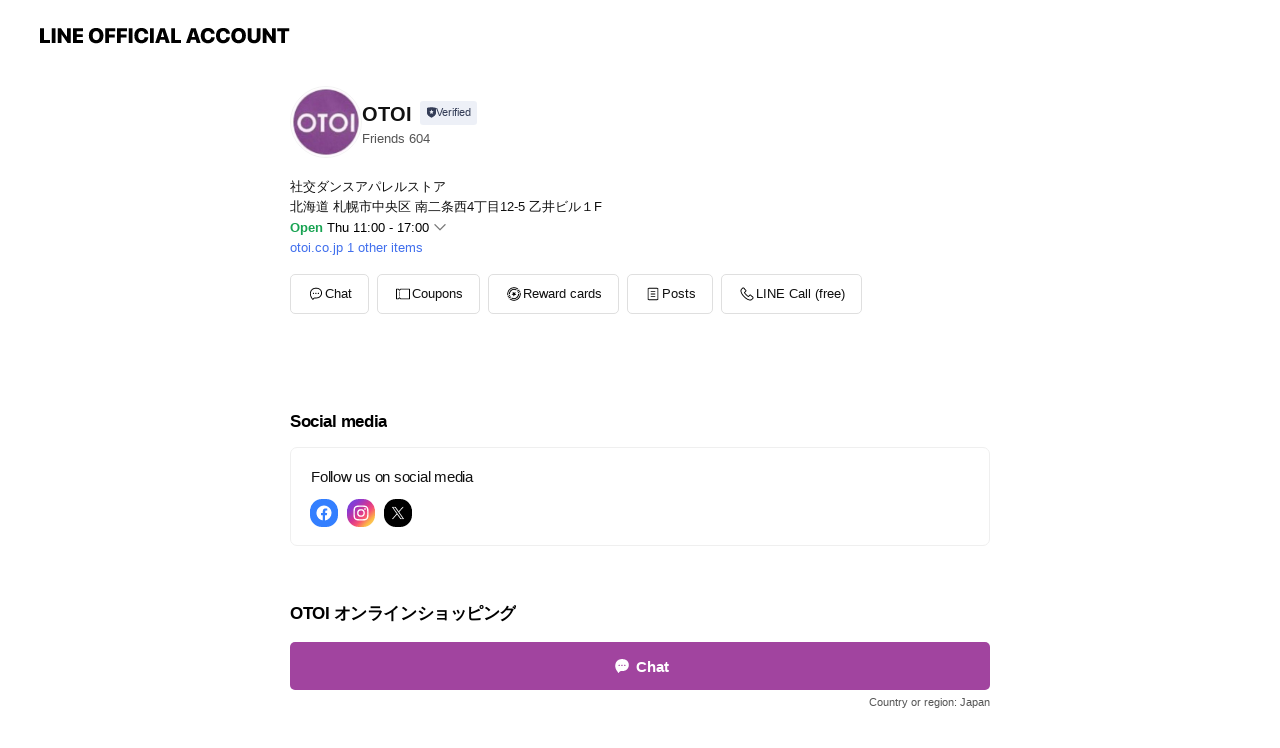

--- FILE ---
content_type: text/html; charset=utf-8
request_url: https://page.line.me/781xoajg?openerPlatform=liff&openerKey=profileRecommend
body_size: 23126
content:
<!DOCTYPE html><html lang="en"><script id="oa-script-list" type="application/json">https://page.line-scdn.net/_next/static/chunks/pages/_app-c0b699a9d6347812.js,https://page.line-scdn.net/_next/static/chunks/pages/%5BsearchId%5D-b8e443852bbb5573.js</script><head><meta charSet="UTF-8"/><meta name="viewport" content="width=device-width,initial-scale=1,minimum-scale=1,maximum-scale=1,user-scalable=no,viewport-fit=cover"/><link rel="apple-touch-icon" sizes="180x180" href="https://page.line-scdn.net/favicons/apple-touch-icon.png"/><link rel="icon" type="image/png" sizes="32x32" href="https://page.line-scdn.net/favicons/favicon-32x32.png"/><link rel="icon" type="image/png" sizes="16x16" href="https://page.line-scdn.net/favicons/favicon-16x16.png&quot;"/><link rel="mask-icon" href="https://page.line-scdn.net/favicons/safari-pinned-tab.svg" color="#4ecd00"/><link rel="shortcut icon" href="https://page.line-scdn.net/favicons/favicon.ico"/><meta name="theme-color" content="#ffffff"/><meta property="og:image" content="https://page-share.line.me//%40781xoajg/global/og_image.png?ts=1769081001538"/><meta name="twitter:card" content="summary_large_image"/><link rel="stylesheet" href="https://unpkg.com/swiper@6.8.1/swiper-bundle.min.css"/><title>OTOI | LINE Official Account</title><meta property="og:title" content="OTOI | LINE Official Account"/><meta name="twitter:title" content="OTOI | LINE Official Account"/><link rel="canonical" href="https://page.line.me/781xoajg"/><meta property="line:service_name" content="Official Account"/><meta property="line:sub_title_2" content="〒060-0062 北海道 札幌市中央区 南二条西4丁目12-5 乙井ビル１F"/><meta name="description" content="OTOI&#x27;s LINE official account profile page. Add them as a friend for the latest news."/><meta name="next-head-count" content="18"/><link rel="preload" href="https://page.line-scdn.net/_next/static/css/5066c0effeea9cdd.css" as="style"/><link rel="stylesheet" href="https://page.line-scdn.net/_next/static/css/5066c0effeea9cdd.css" data-n-g=""/><link rel="preload" href="https://page.line-scdn.net/_next/static/css/32cf1b1e6f7e57c2.css" as="style"/><link rel="stylesheet" href="https://page.line-scdn.net/_next/static/css/32cf1b1e6f7e57c2.css" data-n-p=""/><noscript data-n-css=""></noscript><script defer="" nomodule="" src="https://page.line-scdn.net/_next/static/chunks/polyfills-c67a75d1b6f99dc8.js"></script><script src="https://page.line-scdn.net/_next/static/chunks/webpack-53e0f634be95aa19.js" defer=""></script><script src="https://page.line-scdn.net/_next/static/chunks/framework-5d5971fdfab04833.js" defer=""></script><script src="https://page.line-scdn.net/_next/static/chunks/main-34d3f9ccc87faeb3.js" defer=""></script><script src="https://page.line-scdn.net/_next/static/chunks/e893f787-81841bf25f7a5b4d.js" defer=""></script><script src="https://page.line-scdn.net/_next/static/chunks/fd0ff8c8-d43e8626c80b2f59.js" defer=""></script><script src="https://page.line-scdn.net/_next/static/chunks/518-b33b01654ebc3704.js" defer=""></script><script src="https://page.line-scdn.net/_next/static/chunks/421-6db75eee1ddcc32a.js" defer=""></script><script src="https://page.line-scdn.net/_next/static/chunks/35-fb8646fb484f619c.js" defer=""></script><script src="https://page.line-scdn.net/_next/static/chunks/840-7f91c406241fc0b6.js" defer=""></script><script src="https://page.line-scdn.net/_next/static/chunks/137-ae3cbf072ff48020.js" defer=""></script><script src="https://page.line-scdn.net/_next/static/chunks/124-86d261272c7b9cdd.js" defer=""></script><script src="https://page.line-scdn.net/_next/static/chunks/693-01dc988928332a88.js" defer=""></script><script src="https://page.line-scdn.net/_next/static/chunks/716-15a06450f7be7982.js" defer=""></script><script src="https://page.line-scdn.net/_next/static/chunks/155-8eb63f2603fef270.js" defer=""></script><script src="https://page.line-scdn.net/_next/static/bbauL09QAT8MhModpG-Ma/_buildManifest.js" defer=""></script><script src="https://page.line-scdn.net/_next/static/bbauL09QAT8MhModpG-Ma/_ssgManifest.js" defer=""></script></head><body class=""><div id="__next"><div class="wrap main" style="--profile-button-color:#a1449f" data-background="false" data-theme="true" data-js-top="true"><header id="header" class="header header_web"><div class="header_wrap"><span class="header_logo"><svg xmlns="http://www.w3.org/2000/svg" fill="none" viewBox="0 0 250 17" class="header_logo_image" role="img" aria-label="LINE OFFICIAL ACCOUNT" title="LINE OFFICIAL ACCOUNT"><path fill="#000" d="M.118 16V1.204H3.88v11.771h6.121V16zm11.607 0V1.204h3.763V16zm6.009 0V1.204h3.189l5.916 8.541h.072V1.204h3.753V16h-3.158l-5.947-8.634h-.072V16zm15.176 0V1.204h10.14v3.025h-6.377V7.15h5.998v2.83h-5.998v2.994h6.378V16zm23.235.267c-4.491 0-7.3-2.943-7.3-7.66v-.02c0-4.707 2.83-7.65 7.3-7.65 4.502 0 7.311 2.943 7.311 7.65v.02c0 4.717-2.8 7.66-7.311 7.66m0-3.118c2.153 0 3.486-1.763 3.486-4.542v-.02c0-2.8-1.363-4.533-3.486-4.533-2.102 0-3.466 1.723-3.466 4.532v.02c0 2.81 1.354 4.543 3.466 4.543M65.291 16V1.204h10.07v3.025h-6.306v3.373h5.732v2.881h-5.732V16zm11.731 0V1.204h10.07v3.025h-6.307v3.373h5.732v2.881h-5.732V16zm11.73 0V1.204h3.764V16zm12.797.267c-4.44 0-7.198-2.84-7.198-7.67v-.01c0-4.83 2.779-7.65 7.198-7.65 3.866 0 6.542 2.481 6.676 5.793v.103h-3.62l-.021-.154c-.235-1.538-1.312-2.625-3.035-2.625-2.06 0-3.363 1.692-3.363 4.522v.01c0 2.861 1.313 4.563 3.374 4.563 1.63 0 2.789-1.015 3.045-2.666l.02-.112h3.62l-.01.112c-.133 3.312-2.84 5.784-6.686 5.784m8.47-.267V1.204h3.763V16zm5.189 0 4.983-14.796h4.604L129.778 16h-3.947l-.923-3.25h-4.83l-.923 3.25zm7.249-11.577-1.6 5.62h3.271l-1.599-5.62zM131.204 16V1.204h3.763v11.771h6.121V16zm14.868 0 4.983-14.796h4.604L160.643 16h-3.948l-.923-3.25h-4.83L150.02 16zm7.249-11.577-1.599 5.62h3.271l-1.6-5.62zm14.653 11.844c-4.44 0-7.198-2.84-7.198-7.67v-.01c0-4.83 2.779-7.65 7.198-7.65 3.866 0 6.542 2.481 6.675 5.793v.103h-3.619l-.021-.154c-.236-1.538-1.312-2.625-3.035-2.625-2.061 0-3.363 1.692-3.363 4.522v.01c0 2.861 1.312 4.563 3.373 4.563 1.631 0 2.789-1.015 3.046-2.666l.02-.112h3.62l-.01.112c-.134 3.312-2.841 5.784-6.686 5.784m15.258 0c-4.44 0-7.198-2.84-7.198-7.67v-.01c0-4.83 2.778-7.65 7.198-7.65 3.866 0 6.542 2.481 6.675 5.793v.103h-3.619l-.021-.154c-.236-1.538-1.312-2.625-3.035-2.625-2.061 0-3.363 1.692-3.363 4.522v.01c0 2.861 1.312 4.563 3.373 4.563 1.631 0 2.789-1.015 3.046-2.666l.02-.112h3.62l-.011.112c-.133 3.312-2.84 5.784-6.685 5.784m15.36 0c-4.491 0-7.3-2.943-7.3-7.66v-.02c0-4.707 2.83-7.65 7.3-7.65 4.502 0 7.311 2.943 7.311 7.65v.02c0 4.717-2.799 7.66-7.311 7.66m0-3.118c2.154 0 3.487-1.763 3.487-4.542v-.02c0-2.8-1.364-4.533-3.487-4.533-2.102 0-3.466 1.723-3.466 4.532v.02c0 2.81 1.354 4.543 3.466 4.543m15.514 3.118c-3.855 0-6.367-2.184-6.367-5.517V1.204h3.763v9.187c0 1.723.923 2.758 2.615 2.758 1.681 0 2.604-1.035 2.604-2.758V1.204h3.763v9.546c0 3.322-2.491 5.517-6.378 5.517M222.73 16V1.204h3.189l5.916 8.541h.072V1.204h3.753V16h-3.158l-5.947-8.634h-.072V16zm18.611 0V4.229h-4.081V1.204h11.915v3.025h-4.081V16z"></path></svg></span></div></header><div class="container"><div data-intersection-target="profileFace" class="_root_f63qr_2 _modeLiffApp_f63qr_155"><div class="_account_f63qr_11"><div class="_accountHead_f63qr_16"><div class="_accountHeadIcon_f63qr_22"><a class="_accountHeadIconLink_f63qr_31" href="/781xoajg/profile/img"><div class="_root_19dwp_1"><img class="_thumbnailImage_19dwp_8" src="https://profile.line-scdn.net/0hmgzpUOosMkhHCSWoFk5NH3tMPCUwJzQAP2suJjIAbnpubHEbeGx5KTZeaS89aXxNLz0pJzELPH1v/preview" alt="Show profile photo" width="70" height="70"/></div></a></div><div class="_accountHeadContents_f63qr_34"><h1 class="_accountHeadTitle_f63qr_37"><span class="_accountHeadTitleText_f63qr_51">OTOI</span><button type="button" class="_accountHeadBadge_f63qr_54" aria-label="Show account info"><span class="_root_4p75h_1 _typeCertified_4p75h_20"><span class="_icon_4p75h_17"><span role="img" aria-label="Verification status" class="la labs _iconImage_4p75h_17" style="width:11px;aspect-ratio:1;display:inline-grid;place-items:stretch"><svg xmlns="http://www.w3.org/2000/svg" data-laicon-version="10.2" viewBox="0 0 20 20" fill="currentColor"><g transform="translate(-2 -2)"><path d="M12 2.5c-3.7 0-6.7.7-7.8 1-.3.2-.5.5-.5.8v8.9c0 3.2 4.2 6.3 8 8.2.1 0 .2.1.3.1s.2 0 .3-.1c3.9-1.9 8-5 8-8.2V4.3c0-.3-.2-.6-.5-.7-1.1-.3-4.1-1.1-7.8-1.1zm0 4.2 1.2 2.7 2.7.3-1.9 2 .4 2.8-2.4-1.2-2.4 1.3.4-2.8-1.9-2 2.7-.3L12 6.7z"/></g></svg></span></span><span class="_label_4p75h_42">Verified</span></span></button></h1><div class="_accountHeadSubTexts_f63qr_58"><p class="_accountHeadSubText_f63qr_58">Friends<!-- --> <!-- -->604</p></div></div></div><div class="_accountInfo_f63qr_73"><p class="_accountInfoText_f63qr_85">社交ダンスアパレルストア</p><p class="_accountInfoText_f63qr_85">北海道 札幌市中央区 南二条西4丁目12-5 乙井ビル１F</p><p><a class="_accountInfoWebsiteLink_f63qr_137" href="https://otoi.co.jp"><span class="_accountInfoWebsiteUrl_f63qr_141">otoi.co.jp</span><span class="_accountInfoWebsiteCount_f63qr_147">1 other items</span></a></p></div><div class="_actionButtons_f63qr_152"><div><div class="_root_1nhde_1"><button type="button" class="_button_1nhde_9"><span class="_icon_1nhde_31"><span role="img" class="la lar" style="width:14px;aspect-ratio:1;display:inline-grid;place-items:stretch"><svg xmlns="http://www.w3.org/2000/svg" data-laicon-version="15.0" viewBox="0 0 20 20" fill="currentColor"><g transform="translate(-2 -2)"><path d="M11.8722 10.2255a.9.9 0 1 0 0 1.8.9.9 0 0 0 0-1.8Zm-3.5386 0a.9.9 0 1 0 0 1.8.9.9 0 0 0 0-1.8Zm7.0767 0a.9.9 0 1 0 0 1.8.9.9 0 0 0 0-1.8Z"/><path d="M6.5966 6.374c-1.256 1.2676-1.988 3.1338-1.988 5.5207 0 2.8387 1.6621 5.3506 2.8876 6.8107.6247-.8619 1.6496-1.7438 3.2265-1.7444h.0015l2.2892-.0098h.0028c3.4682 0 6.2909-2.8223 6.2909-6.2904 0-1.9386-.7072-3.4895-1.9291-4.5632C16.1475 5.0163 14.3376 4.37 12.0582 4.37c-2.3602 0-4.2063.7369-5.4616 2.004Zm-.9235-.915C7.2185 3.8991 9.4223 3.07 12.0582 3.07c2.5189 0 4.6585.7159 6.1779 2.051 1.5279 1.3427 2.371 3.2622 2.371 5.5398 0 4.1857-3.4041 7.5896-7.5894 7.5904h-.0015l-2.2892.0098h-.0028c-1.33 0-2.114.9634-2.5516 1.8265l-.4192.8269-.6345-.676c-1.2252-1.3055-3.8103-4.4963-3.8103-8.3437 0-2.6555.8198-4.8767 2.3645-6.4358Z"/></g></svg></span></span><span class="_label_1nhde_14">Chat</span></button></div><div class="_root_1nhde_1"><a role="button" href="https://liff.line.me/1654883387-DxN9w07M/accounts/%40781xoajg/coupons?utm_source=businessprofile&amp;utm_medium=action_btn" class="_button_1nhde_9"><span class="_icon_1nhde_31"><span role="img" class="la lar" style="width:14px;aspect-ratio:1;display:inline-grid;place-items:stretch"><svg xmlns="http://www.w3.org/2000/svg" data-laicon-version="15.0" viewBox="0 0 20 20" fill="currentColor"><g transform="translate(-2 -2)"><path d="M8.2 19.6H21c.5523 0 1-.4477 1-1V5.4c0-.5523-.4477-1-1-1H8.2L7 5.6 5.8 4.4H3c-.5523 0-1 .4477-1 1v13.2c0 .5523.4477 1 1 1h2.8L7 18.4l1.2 1.2Zm-2.9385-1.3H3.3V5.7h1.9615L7 7.4385 8.7385 5.7H20.7v12.6H8.7385L7 16.5616 5.2615 18.3Z"/><path d="M6.3501 9.9353v-1.3h1.3v1.3h-1.3Zm0 2.7147v-1.3h1.3v1.3h-1.3Zm0 2.7146v-1.2999h1.3v1.2999h-1.3Z"/></g></svg></span></span><span class="_label_1nhde_14">Coupons</span></a></div><div class="_root_1nhde_1"><a role="button" href="https://liff.line.me/1654883656-XqwKRkd4/accounts/781xoajg/shopcards/01HG7YH503GYS3P7GAK5FZSSHY?utm_source=businessprofile&amp;utm_medium=action_btn" class="_button_1nhde_9"><span class="_icon_1nhde_31"><span role="img" class="la labr" style="width:14px;aspect-ratio:1;display:inline-grid;place-items:stretch"><svg xmlns="http://www.w3.org/2000/svg" data-laicon-version="16.2" viewBox="0 0 20 20" fill="currentColor"><g transform="translate(-2 -2)"><path d="M7.82 4.77c-3.08 1.78-4.59 5.24-4.06 8.56h.01l-1.2.69c-.85-3.98.89-8.24 4.6-10.38 3.71-2.14 8.27-1.52 11.29 1.2l-1.2.69c-2.61-2.12-6.36-2.54-9.44-.76Zm8.35 14.46c3.08-1.78 4.59-5.24 4.06-8.56l1.2-.69c.85 3.99-.9 8.24-4.61 10.38-3.71 2.14-8.27 1.53-11.29-1.2l1.2-.69c2.61 2.12 6.36 2.54 9.44.76Z"/><path d="M9.04 6.86a5.923 5.923 0 0 0-2.96 5.13l-.01-.01-1.26.73c-.27-2.74 1.03-5.52 3.57-6.98a7.243 7.243 0 0 1 7.84.4l-1.26.73a5.907 5.907 0 0 0-5.92 0Zm5.92 10.28a5.91 5.91 0 0 0 2.96-5.13l.01.01 1.26-.73c.27 2.74-1.03 5.52-3.57 6.98a7.243 7.243 0 0 1-7.84-.4l1.26-.73a5.907 5.907 0 0 0 5.92 0Z"/><path d="m14.31 9.79-.67 1.85L15 13.06c.17.17.04.46-.2.46l-1.96-.06-.93 1.73c-.11.21-.43.18-.5-.05l-.55-1.89-1.93-.35c-.24-.04-.3-.35-.1-.49l1.63-1.1-.27-1.95c-.03-.24.24-.4.43-.25l1.55 1.2 1.77-.86c.22-.11.45.11.37.33v.01Zm2.52-1.16a6.064 6.064 0 0 0-.87-.99l3.37-1.95c.28.33.54.68.78 1.05l-3.28 1.89Zm-.87-.99-.01-.01.01.01Zm5.17 1.17-3.37 1.95c-.1-.43-.24-.85-.43-1.26l3.28-1.89c.2.39.38.79.52 1.2ZM7.168 15.371l.002-.001-.01-.01.008.011ZM3.89 17.26l3.278-1.889c.258.366.555.702.872.989l-3.37 1.95c-.28-.33-.54-.68-.78-1.05Zm2.35-4.02-3.37 1.95c.14.41.32.81.52 1.2l3.28-1.89c-.19-.41-.33-.83-.43-1.26Z"/></g></svg></span></span><span class="_label_1nhde_14">Reward cards</span></a></div><div class="_root_1nhde_1"><a role="button" href="https://line.me/R/home/public/main?id=781xoajg&amp;utm_source=businessprofile&amp;utm_medium=action_btn" class="_button_1nhde_9"><span class="_icon_1nhde_31"><span role="img" class="la lar" style="width:14px;aspect-ratio:1;display:inline-grid;place-items:stretch"><svg xmlns="http://www.w3.org/2000/svg" data-laicon-version="15.0" viewBox="0 0 20 20" fill="currentColor"><g transform="translate(-2 -2)"><path d="M6.0001 4.5104a.35.35 0 0 0-.35.35v14.2792a.35.35 0 0 0 .35.35h12a.35.35 0 0 0 .35-.35V4.8604a.35.35 0 0 0-.35-.35h-12Zm-1.65.35c0-.9112.7387-1.65 1.65-1.65h12c.9113 0 1.65.7388 1.65 1.65v14.2792c0 .9113-.7387 1.65-1.65 1.65h-12c-.9113 0-1.65-.7387-1.65-1.65V4.8604Z"/><path d="M15.0534 12.65H8.9468v-1.3h6.1066v1.3Zm0-3.3413H8.9468v-1.3h6.1066v1.3Zm0 6.6827H8.9468v-1.3h6.1066v1.3Z"/></g></svg></span></span><span class="_label_1nhde_14">Posts</span></a></div><div class="_root_1nhde_1"><button type="button" class="_button_1nhde_9"><span class="_icon_1nhde_31"><span role="img" class="la lar" style="width:14px;aspect-ratio:1;display:inline-grid;place-items:stretch"><svg xmlns="http://www.w3.org/2000/svg" data-laicon-version="15.0" viewBox="0 0 20 20" fill="currentColor"><g transform="translate(-2 -2)"><path d="m7.2948 4.362 2.555 2.888a.137.137 0 0 1-.005.188l-1.771 1.771a.723.723 0 0 0-.183.316.8889.8889 0 0 0-.031.215 1.42 1.42 0 0 0 .038.351c.052.23.16.51.333.836.348.654.995 1.551 2.143 2.699 1.148 1.148 2.045 1.795 2.7 2.144.325.173.605.28.835.332.113.025.233.042.351.038a.8881.8881 0 0 0 .215-.031.7244.7244 0 0 0 .316-.183l1.771-1.772a.1367.1367 0 0 1 .188-.005l2.889 2.556a.9241.9241 0 0 1 .04 1.346l-1.5 1.5c-.11.11-.4.28-.93.358-.516.076-1.21.058-2.06-.153-1.7-.422-4.002-1.608-6.67-4.276-2.667-2.667-3.853-4.97-4.275-6.668-.21-.851-.23-1.545-.153-2.06.079-.53.248-.821.358-.93l1.5-1.501a.9239.9239 0 0 1 1.346.04v.001Zm.973-.862a2.224 2.224 0 0 0-3.238-.099l-1.5 1.5c-.376.377-.623.97-.725 1.66-.104.707-.068 1.573.178 2.564.492 1.982 1.827 4.484 4.618 7.274 2.79 2.791 5.292 4.126 7.275 4.618.99.246 1.856.282 2.563.178.69-.102 1.283-.349 1.66-.725l1.5-1.5a2.2247 2.2247 0 0 0 .4408-2.5167 2.2252 2.2252 0 0 0-.5398-.7213l-2.889-2.557a1.4369 1.4369 0 0 0-1.968.06l-1.565 1.565a2.7941 2.7941 0 0 1-.393-.177c-.509-.27-1.305-.828-2.392-1.915-1.087-1.088-1.644-1.883-1.915-2.392a2.6894 2.6894 0 0 1-.177-.393l1.564-1.565c.537-.537.563-1.4.06-1.968L8.2678 3.5Z"/></g></svg></span></span><span class="_label_1nhde_14">LINE Call (free)</span></button></div></div></div></div></div><div class="content"><div class="ldsg-tab plugin_tab" data-flexible="flexible" style="--tab-indicator-position:0px;--tab-indicator-width:0px" id="tablist"><div class="tab-content"><div class="tab-content-inner"><div class="tab-list" role="tablist"><a aria-selected="true" role="tab" class="tab-list-item" tabindex="0"><span class="text">Social media</span></a><a aria-selected="false" role="tab" class="tab-list-item"><span class="text">OTOI オンラインショッピング</span></a><a aria-selected="false" role="tab" class="tab-list-item"><span class="text">Reward card</span></a><a aria-selected="false" role="tab" class="tab-list-item"><span class="text">Coupon</span></a><a aria-selected="false" role="tab" class="tab-list-item"><span class="text">Mixed media feed</span></a><a aria-selected="false" role="tab" class="tab-list-item"><span class="text">LINE運営・管理について</span></a><a aria-selected="false" role="tab" class="tab-list-item"><span class="text">Basic info</span></a><a aria-selected="false" role="tab" class="tab-list-item"><span class="text">OTOI宮ヶ丘店営業情報</span></a><a aria-selected="false" role="tab" class="tab-list-item"><span class="text">You might like</span></a></div><div class="tab-indicator"></div></div></div></div><section class="section section_notice" id="plugin-notice-1305746280720135" data-js-plugin="notice"></section><section class="section section_sns" id="plugin-social-media-1305738721765016" data-js-plugin="socialMedia"><h2 class="title_section" data-testid="plugin-header"><span class="title">Social media</span></h2><div class="sns_plugin"><p class="text">Follow us on social media</p><div class="sns_area"><a target="_blank" rel="noopener noreferrer ugc nofollow" href="https://facebook.com/otoisapporo" class="link link_facebook" data-testid="facebook"><span class="icon"><svg xmlns="http://www.w3.org/2000/svg" data-laicon-version="5.9" viewBox="0 0 24 24"><path d="M21 12c0-4.95-4.05-9-9-9s-9 4.05-9 9c0 4.5 3.263 8.212 7.537 8.887v-6.3h-2.25V12h2.25V9.975c0-2.25 1.35-3.487 3.375-3.487 1.013 0 2.025.224 2.025.224v2.25h-1.124c-1.126 0-1.463.675-1.463 1.35V12h2.475l-.45 2.588h-2.137V21A9.08 9.08 0 0021 12z" fill="#fff"></path></svg></span></a><a target="_blank" rel="noopener noreferrer ugc nofollow" href="https://instagram.com/otoi_sapporo" class="link link_instagram" data-testid="instagram"><span class="icon"><svg xmlns="http://www.w3.org/2000/svg" data-laicon-version="5.9" viewBox="0 0 24 24"><g fill="#fff"><path d="M12 4.622c2.403 0 2.688.009 3.637.052.877.04 1.354.187 1.67.31.421.163.72.358 1.036.673.315.315.51.615.673 1.035.123.317.27.794.31 1.671.043.95.052 1.234.052 3.637s-.009 2.688-.052 3.637c-.04.877-.187 1.354-.31 1.67a2.79 2.79 0 01-.673 1.036c-.315.315-.615.51-1.035.673-.317.123-.794.27-1.671.31-.95.043-1.234.052-3.637.052s-2.688-.009-3.637-.052c-.877-.04-1.354-.187-1.67-.31a2.788 2.788 0 01-1.036-.673 2.79 2.79 0 01-.673-1.035c-.123-.317-.27-.794-.31-1.671-.043-.95-.052-1.234-.052-3.637s.009-2.688.052-3.637c.04-.877.187-1.354.31-1.67a2.79 2.79 0 01.673-1.036c.315-.315.615-.51 1.035-.673.317-.123.794-.27 1.671-.31.95-.043 1.234-.052 3.637-.052zM12 3c-2.444 0-2.75.01-3.71.054-.959.044-1.613.196-2.185.418A4.412 4.412 0 004.51 4.511c-.5.5-.809 1.002-1.038 1.594-.223.572-.375 1.226-.419 2.184C3.01 9.25 3 9.556 3 12s.01 2.75.054 3.71c.044.959.196 1.613.419 2.185a4.41 4.41 0 001.038 1.595c.5.5 1.002.808 1.594 1.038.572.222 1.226.374 2.184.418C9.25 20.99 9.556 21 12 21s2.75-.01 3.71-.054c.959-.044 1.613-.196 2.185-.419a4.412 4.412 0 001.595-1.038c.5-.5.808-1.002 1.038-1.594.222-.572.374-1.226.418-2.184.044-.96.054-1.267.054-3.711s-.01-2.75-.054-3.71c-.044-.959-.196-1.613-.419-2.185A4.412 4.412 0 0019.49 4.51c-.5-.5-1.002-.809-1.594-1.039-.572-.222-1.226-.374-2.184-.418C14.75 3.01 14.444 3 12 3z"></path><path d="M12.004 7.383a4.622 4.622 0 100 9.243 4.622 4.622 0 000-9.243zm0 7.621a3 3 0 110-6 3 3 0 010 6zm5.884-7.807a1.08 1.08 0 11-2.16 0 1.08 1.08 0 012.16 0z"></path></g></svg></span></a><a target="_blank" rel="noopener noreferrer ugc nofollow" href="https://twitter.com/otoi_sapporo" class="link link_x" data-testid="twitter"><span class="icon"><svg width="20" height="20" viewBox="0 0 20 20" fill="none" xmlns="http://www.w3.org/2000/svg"><g clip-path="url(#clip0_8430_55724)"><path d="M11.19 9.04l4.653-5.29H14.74L10.7 8.343 7.471 3.75H3.75l4.88 6.946-4.88 5.548h1.103l4.267-4.851 3.408 4.85h3.722L11.189 9.04zm-1.511 1.717l-.495-.691L5.25 4.562h1.694l3.175 4.442.494.691 4.127 5.774h-1.693l-3.368-4.711z" fill="#fff"></path></g><defs><clipPath id="clip0_8430_55724"><path fill="#fff" transform="translate(3.75 3.75)" d="M0 0h12.5v12.5H0z"></path></clipPath></defs></svg></span></a></div></div></section><section class="section section_text" id="plugin-signboard-1329000591894834" data-js-plugin="signboard"><h2 class="title_section" data-testid="plugin-header"><span class="title">OTOI オンラインショッピング</span></h2><div class="text_plugin"><div class="text_plugin_desc"><div class="text_area"><p class="text"><a target="_blank" rel="noopener noreferrer ugc nofollow" href="https://otoi.thebase.in/" class="link">https://otoi.thebase.in</a></p></div></div></div></section><section id="plugin-reward-card-511574328439722"><h2 class="_root_5znh2_1"><span class="_wrapper_5znh2_6"><span class="_title_5znh2_11">Reward cards</span></span></h2><div class="_root_1cyvp_1"><a href="https://liff.line.me/1654883656-XqwKRkd4/accounts/781xoajg/shopcards/01HG7YH503GYS3P7GAK5FZSSHY?utm_campaign=Profile" class="_link_1cyvp_6"><loa-shopcard-card lang="en_US" theme="PURPLE" background-image-url="https://shopcard-media.line-scdn.net/0haNsVL3TLPmFOLxfKkxlBNhFuJAI-RyspMAwhWyoxYlRrG34xe0htBmomZ1g2Gi4rIU5zBXcqZ1Q3A3Flch1tUzx9ZgRnHXkwextyB2N9MlZkG3tycxxwDjwpZFE/c.1920x960" oa-name="OTOI" oa-profile-image-url="https://profile.line-scdn.net/0hmgzpUOosMkhHCSWoFk5NH3tMPCUwJzQAP2suJjIAbnpubHEbeGx5KTZeaS89aXxNLz0pJzELPH1v/c.320x320" expiration-info-prefix-type="expiration" expire-type="firstUsed" expiration-timestamp="0" elapsed-year="1" elapsed-month="0" card-name="" reward-description="30％OFF（１点限定・除外品あり)" footer-type="showDetail" reward-stamps-amount="10" collected-stamps-amount="0" goal-stamps-amount="0"><div slot="alternativeLightDom"><div class="_root_qwazm_1 _skeleton_1cyvp_9">OTOI<!-- --> <!-- --> <!-- -->30％OFF（１点限定・除外品あり)</div></div></loa-shopcard-card></a></div></section><section class="section section_coupon" id="plugin-coupon-511575242797996" data-js-plugin="coupon"><a data-testid="link-with-next" class="link" href="/781xoajg/coupons/511575242797996"><h2 class="title_section" data-testid="plugin-header"><span class="title">Coupon</span><span class="text_more">See more</span></h2></a><div class="coupon_plugin"><div class="coupon_plugin_list"><div class="coupon_plugin_item"><a target="_self" rel="noopener" href="https://liff.line.me/1654883387-DxN9w07M/c/01KDQV3976E5DY6PKGVBSN572Y?utm_source=businessprofile&amp;utm_medium=plugin" class="coupon_link"><div class="coupon_info"><em class="coupon_category coupon_limit">1-time use</em><strong class="coupon_title">1月生まれの方～ハッピーバースデークーポン（お誕生月でない方にも配信しています）</strong><span class="coupon_date">2026.01.01<!-- -->~<!-- -->2026.02.15</span></div><div class="coupon_thumb"><picture class="picture"><source media="(min-width: 480px)" srcSet="https://oa-coupon.line-scdn.net/0hKMk4FrcHFGJWTQtWuIprNQ4TGgAlORJqNTUJWjcMFA1lLwg1IlcHYzseLCYzLTZhKHkAZ3M2FS5zLQxEaVAEZHsfAjl7HDZDKkAtXnYxMy0yLRhLN0AQdC8dL1Mz?0"/><img class="image" alt="" src="https://oa-coupon.line-scdn.net/0hKMk4FrcHFGJWTQtWuIprNQ4TGgAlORJqNTUJWjcMFA1lLwg1IlcHYzseLCYzLTZhKHkAZ3M2FS5zLQxEaVAEZHsfAjl7HDZDKkAtXnYxMy0yLRhLN0AQdC8dL1Mz/w150?0"/></picture></div></a></div></div></div></section><section class="section media_seemore" id="plugin-media-510687827852003" data-js-plugin="media"><h2 class="title_section" data-testid="plugin-header"><span class="title">Mixed media feed</span></h2><div class="photo_plugin"><div class="photo_item"><a data-testid="link-with-next" href="/781xoajg/media/510687827852003/item/1164509202304038700"><picture class="picture"><img class="image" alt=""/></picture></a></div><div class="photo_item"><a data-testid="link-with-next" href="/781xoajg/media/510687827852003/item/1162070380704038100"><picture class="picture"><img class="image" alt=""/></picture></a></div><div class="photo_item"><a data-testid="link-with-next" href="/781xoajg/media/510687827852003/item/1161292422704037400"><picture class="picture"><img class="image" alt=""/></picture></a></div></div></section><section class="section section_text" id="plugin-signboard-510698032542056" data-js-plugin="signboard"><h2 class="title_section" data-testid="plugin-header"><span class="title">LINE運営・管理について</span></h2><div class="text_plugin"><div class="text_plugin_image"><picture class="picture"><img class="image" alt=""/></picture></div><div class="text_plugin_desc"><div class="text_area"><p class="text">LINEの運営・管理は本店が行っております。宮ヶ丘店へのメッセージ、チャットの回答等につきましては時間を要します事をご了承ください。また、お急ぎの方は直接宮ヶ丘店へご連絡ください。TEL　011-612-8530</p></div></div></div></section><section class="section section_info" id="plugin-information-510687827852004" data-js-plugin="information"><h2 class="title_section" data-testid="plugin-header"><span class="title">Basic info</span></h2><div class="basic_info_item info_intro"><i class="icon"><svg width="19" height="19" viewBox="0 0 19 19" fill="none" xmlns="http://www.w3.org/2000/svg"><path fill-rule="evenodd" clip-rule="evenodd" d="M14.25 2.542h-9.5c-.721 0-1.306.584-1.306 1.306v11.304c0 .722.585 1.306 1.306 1.306h9.5c.722 0 1.306-.584 1.306-1.306V3.848c0-.722-.584-1.306-1.306-1.306zM4.75 3.57h9.5c.153 0 .277.124.277.277v11.304a.277.277 0 01-.277.277h-9.5a.277.277 0 01-.277-.277V3.848c0-.153.124-.277.277-.277zm7.167 6.444v-1.03H7.083v1.03h4.834zm0-3.675v1.03H7.083V6.34h4.834zm0 6.32v-1.03H7.083v1.03h4.834z" fill="#000"></path></svg></i>OTOI本店 営業情報</div><div class="basic_info_item info_time"><i class="icon"><svg width="19" height="19" viewBox="0 0 19 19" fill="none" xmlns="http://www.w3.org/2000/svg"><path fill-rule="evenodd" clip-rule="evenodd" d="M9.5 2.177a7.323 7.323 0 100 14.646 7.323 7.323 0 000-14.646zm0 1.03a6.294 6.294 0 110 12.587 6.294 6.294 0 010-12.588zm.514 5.996v-3.73H8.985v4.324l2.79 1.612.515-.892-2.276-1.314z" fill="#000"></path></svg></i><div class="title"><span class="title_s">Thu</span><span class="con_s">11:00 - 17:00</span></div><p class="memo">臨時休業あり。現在、提携駐車場はございません。</p><ul class="lst_week"><li><span class="title_s">Sun</span><span class="con_s">11:00 - 17:00</span></li><li><span class="title_s">Mon</span><span class="con_s">11:00 - 17:00</span></li><li><span class="title_s">Tue</span><span class="con_s">Closed</span></li><li><span class="title_s">Wed</span><span class="con_s">11:00 - 17:00</span></li><li><span class="title_s">Thu</span><span class="con_s">11:00 - 17:00</span></li><li><span class="title_s">Fri</span><span class="con_s">11:00 - 17:00</span></li><li><span class="title_s">Sat</span><span class="con_s">11:00 - 17:00</span></li></ul></div><div class="basic_info_item info_tel is_selectable"><i class="icon"><svg width="19" height="19" viewBox="0 0 19 19" fill="none" xmlns="http://www.w3.org/2000/svg"><path fill-rule="evenodd" clip-rule="evenodd" d="M2.816 3.858L4.004 2.67a1.76 1.76 0 012.564.079l2.024 2.286a1.14 1.14 0 01-.048 1.559L7.306 7.832l.014.04c.02.052.045.11.075.173l.051.1c.266.499.762 1.137 1.517 1.892.754.755 1.393 1.25 1.893 1.516.103.055.194.097.271.126l.04.014 1.239-1.238a1.138 1.138 0 011.465-.121l.093.074 2.287 2.024a1.76 1.76 0 01.078 2.563l-1.188 1.188c-1.477 1.478-5.367.513-9.102-3.222-3.735-3.735-4.7-7.625-3.223-9.103zm5.005 1.86L5.797 3.43a.731.731 0 00-1.065-.033L3.544 4.586c-.31.31-.445 1.226-.162 2.367.393 1.582 1.49 3.386 3.385 5.28 1.894 1.894 3.697 2.992 5.28 3.384 1.14.284 2.057.148 2.367-.162l1.187-1.187a.731.731 0 00-.032-1.065l-2.287-2.024a.109.109 0 00-.148.004l-1.403 1.402c-.517.518-1.887-.21-3.496-1.82l-.158-.16c-1.499-1.54-2.164-2.837-1.663-3.337l1.402-1.402a.108.108 0 00.005-.149z" fill="#000"></path></svg></i><a class="link" href="#"><span>011-219-8530</span></a></div><div class="basic_info_item info_url is_selectable"><i class="icon"><svg width="19" height="19" viewBox="0 0 19 19" fill="none" xmlns="http://www.w3.org/2000/svg"><path fill-rule="evenodd" clip-rule="evenodd" d="M9.5 2.18a7.32 7.32 0 100 14.64 7.32 7.32 0 000-14.64zM3.452 7.766A6.294 6.294 0 003.21 9.5c0 .602.084 1.184.242 1.736H6.32A17.222 17.222 0 016.234 9.5c0-.597.03-1.178.086-1.735H3.452zm.396-1.029H6.46c.224-1.303.607-2.422 1.11-3.225a6.309 6.309 0 00-3.722 3.225zm3.51 1.03a15.745 15.745 0 000 3.47h4.284a15.749 15.749 0 000-3.47H7.358zm4.131-1.03H7.511C7.903 4.64 8.707 3.21 9.5 3.21c.793 0 1.597 1.43 1.99 3.526zm1.19 1.03a17.21 17.21 0 010 3.47h2.869A6.292 6.292 0 0015.79 9.5c0-.602-.084-1.184-.242-1.735H12.68zm2.473-1.03H12.54c-.224-1.303-.607-2.422-1.11-3.225a6.308 6.308 0 013.722 3.225zM7.57 15.489a6.309 6.309 0 01-3.722-3.224H6.46c.224 1.303.607 2.421 1.11 3.224zm1.929.301c-.793 0-1.596-1.43-1.99-3.525h3.98c-.394 2.095-1.197 3.525-1.99 3.525zm1.93-.301c.503-.803.886-1.921 1.11-3.224h2.612a6.309 6.309 0 01-3.723 3.224z" fill="#000"></path></svg></i><a class="account_info_website_link" href="https://otoi.co.jp"><span class="account_info_website_url">otoi.co.jp</span><span class="account_info_website_count">1 other items</span></a></div><div class="basic_info_item info_pay"><i class="icon"><svg width="19" height="19" viewBox="0 0 19 19" fill="none" xmlns="http://www.w3.org/2000/svg"><path fill-rule="evenodd" clip-rule="evenodd" d="M2.85 3.457h13.3a.91.91 0 01.91.91v10.266a.91.91 0 01-.91.91H2.85a.91.91 0 01-.91-.91V4.367a.91.91 0 01.91-.91zm13.18 3.012V4.486H2.968v1.983H16.03zm0 1.03H2.968v7.015H16.03V7.498zm-1.705 4.52v1.03h-2.368v-1.03h2.368z" fill="#000"></path></svg></i><span class="title">Supported cards</span><ul class="lst_card"><li class="card_visa"><span class="blind">Visa</span></li><li class="card_master"><span class="blind">Mastercard</span></li><li class="card_jcb"><span class="blind">JCB</span></li><li class="card_amex"><span class="blind">American Express</span></li></ul></div><div class="basic_info_item place_map" data-js-access="true"><div class="map_area"><a target="_blank" rel="noopener" href="https://www.google.com/maps/search/?api=1&amp;query=43.0578546%2C141.3515772"><img src="https://maps.googleapis.com/maps/api/staticmap?key=AIzaSyCmbTfxB3uMZpzVX9NYKqByC1RRi2jIjf0&amp;channel=Line_Account&amp;scale=2&amp;size=400x200&amp;center=43.0579546%2C141.3515772&amp;markers=scale%3A2%7Cicon%3Ahttps%3A%2F%2Fpage.line-scdn.net%2F_%2Fimages%2FmapPin.v1.png%7C43.0578546%2C141.3515772&amp;language=en&amp;region=&amp;signature=u5sCxYFzIBCmnzw_3tqYzVp6zdI%3D" alt=""/></a></div><div class="map_text"><i class="icon"><svg width="19" height="19" viewBox="0 0 19 19" fill="none" xmlns="http://www.w3.org/2000/svg"><path fill-rule="evenodd" clip-rule="evenodd" d="M9.731 1.864l-.23-.004a6.308 6.308 0 00-4.853 2.266c-2.155 2.565-1.9 6.433.515 8.857a210.37 210.37 0 013.774 3.911.772.772 0 001.13 0l.942-.996a182.663 182.663 0 012.829-2.916c2.413-2.422 2.67-6.29.515-8.855a6.308 6.308 0 00-4.622-2.263zm-.23 1.026a5.28 5.28 0 014.064 1.9c1.805 2.147 1.588 5.413-.456 7.466l-.452.456a209.82 209.82 0 00-2.87 2.98l-.285.3-1.247-1.31a176.87 176.87 0 00-2.363-2.425c-2.045-2.053-2.261-5.32-.456-7.468a5.28 5.28 0 014.064-1.9zm0 3.289a2.004 2.004 0 100 4.008 2.004 2.004 0 000-4.008zm0 1.029a.975.975 0 110 1.95.975.975 0 010-1.95z" fill="#000"></path></svg></i><div class="map_title_area"><strong class="map_title">〒060-0062 北海道 札幌市中央区 南二条西4丁目12-5 乙井ビル１F</strong><button type="button" class="button_copy" aria-label="Copy"><i class="icon_copy"><svg width="16" height="16" xmlns="http://www.w3.org/2000/svg" data-laicon-version="15" viewBox="0 0 24 24"><path d="M3.2 3.05a.65.65 0 01.65-.65h12.99a.65.65 0 01.65.65V6.5h-1.3V3.7H4.5v13.28H7v1.3H3.85a.65.65 0 01-.65-.65V3.05z"></path><path d="M6.52 6.36a.65.65 0 01.65-.65h12.98a.65.65 0 01.65.65V17.5l-4.1 4.1H7.17a.65.65 0 01-.65-.65V6.36zm1.3.65V20.3h8.34l3.34-3.34V7.01H7.82z"></path><path d="M14.13 10.19H9.6v-1.3h4.53v1.3zm0 2.2H9.6v-1.3h4.53v1.3zm1.27 3.81h5.4v1.3h-4.1v4.1h-1.3v-5.4z"></path></svg></i></button></div><div class="map_address">札幌市営地下鉄　大通駅, 札幌市営地下鉄　すすきの駅</div></div></div></section><section class="section section_text" id="plugin-signboard-1305800487085927" data-js-plugin="signboard"><h2 class="title_section" data-testid="plugin-header"><span class="title">OTOI宮ヶ丘店営業情報</span></h2><div class="text_plugin"><div class="text_plugin_image"><picture class="picture"><img class="image" alt=""/></picture></div><div class="text_plugin_desc"><div class="text_area"><p class="text">11：00～17：00営業　月・火曜日定休・他臨時休業あり<br/><br/>電話番号：011-612-8530<br/>住所：〒064-0959　札幌市中央区宮ヶ丘3‐2‐1　乙井宮ヶ丘ビル１・２階<br/>※無料駐車場あり（ビル東側入口）高さ制限155ｃｍ</p></div></div></div></section><section class="section section_recommend" id="plugin-recommendation-RecommendationPlugin" data-js-plugin="recommendation"><a target="_self" rel="noopener" href="https://liff.line.me/1654867680-wGKa63aV/?utm_source=oaprofile&amp;utm_medium=recommend" class="link"><h2 class="title_section" data-testid="plugin-header"><span class="title">You might like</span><span class="text_more">See more</span></h2></a><section class="RecommendationPlugin_subSection__nWfpQ"><h3 class="RecommendationPlugin_subTitle__EGDML">Accounts others are viewing</h3><div class="swiper-container"><div class="swiper-wrapper"><div class="swiper-slide"><div class="recommend_list"><div class="recommend_item" id="recommend-item-1"><a target="_self" rel="noopener" href="https://page.line.me/239qgltz?openerPlatform=liff&amp;openerKey=profileRecommend" class="link"><div class="thumb"><img src="https://profile.line-scdn.net/0hGO8Yc5dlGGAFIAYzYINnNzllFg1yDh4ofRZfDnVyRwR7Fw8yMEACUnB0RgIvRVk3ahVSBSMpFQN9/preview" class="image" alt=""/></div><div class="info"><strong class="info_name"><i class="icon_certified"></i>ドコモショップ真駒内川沿店</strong><div class="info_detail"><span class="friend">812 friends</span></div><div class="common_label"><strong class="label"><i class="icon"><svg width="12" height="12" viewBox="0 0 12 12" fill="none" xmlns="http://www.w3.org/2000/svg"><path fill-rule="evenodd" clip-rule="evenodd" d="M1.675 2.925v6.033h.926l.923-.923.923.923h5.878V2.925H4.447l-.923.923-.923-.923h-.926zm-.85-.154c0-.384.312-.696.696-.696h1.432l.571.571.572-.571h6.383c.385 0 .696.312.696.696v6.341a.696.696 0 01-.696.696H4.096l-.572-.571-.571.571H1.52a.696.696 0 01-.696-.696V2.771z" fill="#777"></path><path fill-rule="evenodd" clip-rule="evenodd" d="M3.025 4.909v-.65h1v.65h-1zm0 1.357v-.65h1v.65h-1zm0 1.358v-.65h1v.65h-1z" fill="#777"></path></svg></i><span class="text">Coupons</span></strong></div></div></a></div><div class="recommend_item" id="recommend-item-2"><a target="_self" rel="noopener" href="https://page.line.me/aof9699f?openerPlatform=liff&amp;openerKey=profileRecommend" class="link"><div class="thumb"><img src="https://profile.line-scdn.net/0h4FxQL8lia2lFKHRqj50UPnltZQQyBm0hPR4nDWMsMlFtEX43cEwmXDIhYVg8Gn9ocU8hDTIgYQ1p/preview" class="image" alt=""/></div><div class="info"><strong class="info_name"><i class="icon_certified"></i>INTELIE イオン札幌藻岩店</strong><div class="info_detail"><span class="friend">288 friends</span></div><div class="common_label"><strong class="label"><i class="icon"><svg width="12" height="12" viewBox="0 0 12 12" fill="none" xmlns="http://www.w3.org/2000/svg"><path fill-rule="evenodd" clip-rule="evenodd" d="M1.675 2.925v6.033h.926l.923-.923.923.923h5.878V2.925H4.447l-.923.923-.923-.923h-.926zm-.85-.154c0-.384.312-.696.696-.696h1.432l.571.571.572-.571h6.383c.385 0 .696.312.696.696v6.341a.696.696 0 01-.696.696H4.096l-.572-.571-.571.571H1.52a.696.696 0 01-.696-.696V2.771z" fill="#777"></path><path fill-rule="evenodd" clip-rule="evenodd" d="M3.025 4.909v-.65h1v.65h-1zm0 1.357v-.65h1v.65h-1zm0 1.358v-.65h1v.65h-1z" fill="#777"></path></svg></i><span class="text">Coupons</span></strong></div></div></a></div><div class="recommend_item" id="recommend-item-3"><a target="_self" rel="noopener" href="https://page.line.me/634oqtiy?openerPlatform=liff&amp;openerKey=profileRecommend" class="link"><div class="thumb"><img src="https://profile.line-scdn.net/0hb14xFE7jPR4JASIRM7tCSTVEM3N-LztWcWcgKCtSMCtzNy0bNm4iey4ENHx3Y3oYMDN0KCoHNH4i/preview" class="image" alt=""/></div><div class="info"><strong class="info_name"><i class="icon_certified"></i>ドン・キホーテ Don Quijote</strong><div class="info_detail"><span class="friend">1,489,894 friends</span></div></div></a></div></div></div><div class="swiper-slide"><div class="recommend_list"><div class="recommend_item" id="recommend-item-4"><a target="_self" rel="noopener" href="https://page.line.me/dsz8353m?openerPlatform=liff&amp;openerKey=profileRecommend" class="link"><div class="thumb"><img src="https://profile.line-scdn.net/0hOSlFU7GbEHxRPzxmRLpvK216HhEmERY0KQtaSSY6G0R8BgJ-aF8MGnE8RxgrB1MrZF5bG3Q9Ghh0/preview" class="image" alt=""/></div><div class="info"><strong class="info_name"><i class="icon_certified"></i>ラパレット</strong><div class="info_detail"><span class="friend">503 friends</span></div><div class="common_label"><strong class="label"><i class="icon"><svg width="12" height="12" viewBox="0 0 12 12" fill="none" xmlns="http://www.w3.org/2000/svg"><path fill-rule="evenodd" clip-rule="evenodd" d="M1.675 2.925v6.033h.926l.923-.923.923.923h5.878V2.925H4.447l-.923.923-.923-.923h-.926zm-.85-.154c0-.384.312-.696.696-.696h1.432l.571.571.572-.571h6.383c.385 0 .696.312.696.696v6.341a.696.696 0 01-.696.696H4.096l-.572-.571-.571.571H1.52a.696.696 0 01-.696-.696V2.771z" fill="#777"></path><path fill-rule="evenodd" clip-rule="evenodd" d="M3.025 4.909v-.65h1v.65h-1zm0 1.357v-.65h1v.65h-1zm0 1.358v-.65h1v.65h-1z" fill="#777"></path></svg></i><span class="text">Coupons</span></strong><strong class="label"><i class="icon"><svg width="13" height="12" viewBox="0 0 13 12" fill="none" xmlns="http://www.w3.org/2000/svg"><path fill-rule="evenodd" clip-rule="evenodd" d="M11.1 2.14H2.7a.576.576 0 00-.575.576v6.568c0 .317.258.575.575.575h8.4a.576.576 0 00.575-.575V2.716a.576.576 0 00-.575-.575zm-.076 2.407V9.21h-8.25V4.547h8.25zm0-.65V2.791h-8.25v1.106h8.25z" fill="#777"></path><path d="M11.024 9.209v.1h.1v-.1h-.1zm0-4.662h.1v-.1h-.1v.1zM2.774 9.21h-.1v.1h.1v-.1zm0-4.662v-.1h-.1v.1h.1zm8.25-.65v.1h.1v-.1h-.1zm0-1.106h.1v-.1h-.1v.1zm-8.25 0v-.1h-.1v.1h.1zm0 1.106h-.1v.1h.1v-.1zM2.7 2.241h8.4v-.2H2.7v.2zm-.475.475c0-.262.213-.475.475-.475v-.2a.676.676 0 00-.675.675h.2zm0 6.568V2.716h-.2v6.568h.2zm.475.475a.476.476 0 01-.475-.475h-.2c0 .372.303.675.675.675v-.2zm8.4 0H2.7v.2h8.4v-.2zm.475-.475a.476.476 0 01-.475.475v.2a.676.676 0 00.675-.675h-.2zm0-6.568v6.568h.2V2.716h-.2zM11.1 2.24c.262 0 .475.213.475.475h.2a.676.676 0 00-.675-.675v.2zm.024 6.968V4.547h-.2V9.21h.2zm-8.35.1h8.25v-.2h-8.25v.2zm-.1-4.762V9.21h.2V4.547h-.2zm8.35-.1h-8.25v.2h8.25v-.2zm.1-.55V2.791h-.2v1.106h.2zm-.1-1.206h-8.25v.2h8.25v-.2zm-8.35.1v1.106h.2V2.791h-.2zm.1 1.206h8.25v-.2h-8.25v.2zm6.467 2.227l-.296.853-.904.019.72.545-.261.865.741-.516.742.516-.262-.865.72-.545-.903-.019-.297-.853z" fill="#777"></path></svg></i><span class="text">Reward card</span></strong></div></div></a></div><div class="recommend_item" id="recommend-item-5"><a target="_self" rel="noopener" href="https://page.line.me/981itxpv?openerPlatform=liff&amp;openerKey=profileRecommend" class="link"><div class="thumb"><img src="https://profile.line-scdn.net/0h4Wt8Imbea3hJQXR8d00UL3UEZRU-b20wMXBwHWsTZUgzISt9JiIhHzgWZkptI3h9fC4mH28UNk5j/preview" class="image" alt=""/></div><div class="info"><strong class="info_name"><i class="icon_certified"></i>シィービーツアーズカンパニー</strong><div class="info_detail"><span class="friend">564 friends</span></div></div></a></div><div class="recommend_item" id="recommend-item-6"><a target="_self" rel="noopener" href="https://page.line.me/396fvvrf?openerPlatform=liff&amp;openerKey=profileRecommend" class="link"><div class="thumb"><img src="https://profile.line-scdn.net/0hdqX-PnAWO15lVCpElpVECVkRNTMSej0WHTR3MBAAYWodZnhfDTJ2MBJcMGxNMyhYWGJ3MBUEMj1K/preview" class="image" alt=""/></div><div class="info"><strong class="info_name"><i class="icon_premium"></i>一番くじ</strong><div class="info_detail"><span class="friend">10,968,962 friends</span></div></div></a></div></div></div><div class="swiper-slide"><div class="recommend_list"><div class="recommend_item" id="recommend-item-7"><a target="_self" rel="noopener" href="https://page.line.me/412ijutn?openerPlatform=liff&amp;openerKey=profileRecommend" class="link"><div class="thumb"><img src="https://profile.line-scdn.net/0hdvekwRWxO1lYEirmtTVEDmRXNTQvPD0RIH0hbXRCMGwid3lcNnd9PHhHYWF9dX5dYnd2bH0SMW58/preview" class="image" alt=""/></div><div class="info"><strong class="info_name"><i class="icon_certified"></i>グレースコンチネンタル札幌大丸店</strong><div class="info_detail"><span class="friend">348 friends</span></div></div></a></div><div class="recommend_item" id="recommend-item-8"><a target="_self" rel="noopener" href="https://page.line.me/naq1361p?openerPlatform=liff&amp;openerKey=profileRecommend" class="link"><div class="thumb"><img src="https://profile.line-scdn.net/0hSXpHbBI7DHdNMRt_4G1zIHF0Aho6Hwo_NQVBRGw5ARNhUUkldwJKF20zB0Y3VU1xc1JFQW04W0Y3/preview" class="image" alt=""/></div><div class="info"><strong class="info_name"><i class="icon_certified"></i>ＪＯＹＦＩＴ　手稲</strong><div class="info_detail"><span class="friend">2,398 friends</span></div><div class="common_label"><strong class="label"><i class="icon"><svg width="12" height="12" viewBox="0 0 12 12" fill="none" xmlns="http://www.w3.org/2000/svg"><path fill-rule="evenodd" clip-rule="evenodd" d="M1.675 2.925v6.033h.926l.923-.923.923.923h5.878V2.925H4.447l-.923.923-.923-.923h-.926zm-.85-.154c0-.384.312-.696.696-.696h1.432l.571.571.572-.571h6.383c.385 0 .696.312.696.696v6.341a.696.696 0 01-.696.696H4.096l-.572-.571-.571.571H1.52a.696.696 0 01-.696-.696V2.771z" fill="#777"></path><path fill-rule="evenodd" clip-rule="evenodd" d="M3.025 4.909v-.65h1v.65h-1zm0 1.357v-.65h1v.65h-1zm0 1.358v-.65h1v.65h-1z" fill="#777"></path></svg></i><span class="text">Coupons</span></strong><strong class="label"><i class="icon"><svg width="13" height="12" viewBox="0 0 13 12" fill="none" xmlns="http://www.w3.org/2000/svg"><path fill-rule="evenodd" clip-rule="evenodd" d="M11.1 2.14H2.7a.576.576 0 00-.575.576v6.568c0 .317.258.575.575.575h8.4a.576.576 0 00.575-.575V2.716a.576.576 0 00-.575-.575zm-.076 2.407V9.21h-8.25V4.547h8.25zm0-.65V2.791h-8.25v1.106h8.25z" fill="#777"></path><path d="M11.024 9.209v.1h.1v-.1h-.1zm0-4.662h.1v-.1h-.1v.1zM2.774 9.21h-.1v.1h.1v-.1zm0-4.662v-.1h-.1v.1h.1zm8.25-.65v.1h.1v-.1h-.1zm0-1.106h.1v-.1h-.1v.1zm-8.25 0v-.1h-.1v.1h.1zm0 1.106h-.1v.1h.1v-.1zM2.7 2.241h8.4v-.2H2.7v.2zm-.475.475c0-.262.213-.475.475-.475v-.2a.676.676 0 00-.675.675h.2zm0 6.568V2.716h-.2v6.568h.2zm.475.475a.476.476 0 01-.475-.475h-.2c0 .372.303.675.675.675v-.2zm8.4 0H2.7v.2h8.4v-.2zm.475-.475a.476.476 0 01-.475.475v.2a.676.676 0 00.675-.675h-.2zm0-6.568v6.568h.2V2.716h-.2zM11.1 2.24c.262 0 .475.213.475.475h.2a.676.676 0 00-.675-.675v.2zm.024 6.968V4.547h-.2V9.21h.2zm-8.35.1h8.25v-.2h-8.25v.2zm-.1-4.762V9.21h.2V4.547h-.2zm8.35-.1h-8.25v.2h8.25v-.2zm.1-.55V2.791h-.2v1.106h.2zm-.1-1.206h-8.25v.2h8.25v-.2zm-8.35.1v1.106h.2V2.791h-.2zm.1 1.206h8.25v-.2h-8.25v.2zm6.467 2.227l-.296.853-.904.019.72.545-.261.865.741-.516.742.516-.262-.865.72-.545-.903-.019-.297-.853z" fill="#777"></path></svg></i><span class="text">Reward card</span></strong></div></div></a></div><div class="recommend_item" id="recommend-item-9"><a target="_self" rel="noopener" href="https://page.line.me/415wusci?openerPlatform=liff&amp;openerKey=profileRecommend" class="link"><div class="thumb"><img src="https://profile.line-scdn.net/0hnsrCx7ZhMVxPOi-_NtlOC3N_PzE4FDcUN1R-aWo5OGkyAnYOc1grOD8_bWpjXnYCcF97PD0zbjxn/preview" class="image" alt=""/></div><div class="info"><strong class="info_name"><i class="icon_certified"></i>APT ROOM 札幌発寒南駅前店</strong><div class="info_detail"><span class="friend">374 friends</span></div></div></a></div></div></div><div class="swiper-slide"><div class="recommend_list"><div class="recommend_item" id="recommend-item-10"><a target="_self" rel="noopener" href="https://page.line.me/961togll?openerPlatform=liff&amp;openerKey=profileRecommend" class="link"><div class="thumb"><img src="https://profile.line-scdn.net/0hno7af76CMUAKGCYXHR1OFzZdPy19NjcIcnd2JCoePHdzKnNEMHZ2IywRbnVyKXQQMX4uIy4ZP3Il/preview" class="image" alt=""/></div><div class="info"><strong class="info_name"><i class="icon_certified"></i>ビースリー新さっぽろサンピアザ店</strong><div class="info_detail"><span class="friend">899 friends</span></div></div></a></div><div class="recommend_item" id="recommend-item-11"><a target="_self" rel="noopener" href="https://page.line.me/108kvqsp?openerPlatform=liff&amp;openerKey=profileRecommend" class="link"><div class="thumb"><img src="https://profile.line-scdn.net/0hvtOXpD8hKVtyIT0gIbJWDE5kJzYFDy8TCkRhNV8mIDlWQzoMHRVjNVR0dm1YFG8MRhJhbV4pJGkI/preview" class="image" alt=""/></div><div class="info"><strong class="info_name"><i class="icon_certified"></i>ARUCAMO</strong><div class="info_detail"><span class="friend">791 friends</span></div></div></a></div><div class="recommend_item" id="recommend-item-12"><a target="_self" rel="noopener" href="https://page.line.me/769equou?openerPlatform=liff&amp;openerKey=profileRecommend" class="link"><div class="thumb"><img src="https://profile.line-scdn.net/0hs7p8rq8oLBhNQT1cURNTT3EEInU6bypQNXNnezsVJiFldTxPIS9kK25DdiplcDxPcHBifDhJcigy/preview" class="image" alt=""/></div><div class="info"><strong class="info_name"><i class="icon_certified"></i>FashionVillage悠</strong><div class="info_detail"><span class="friend">811 friends</span></div></div></a></div></div></div><div class="swiper-slide"><div class="recommend_list"><div class="recommend_item" id="recommend-item-13"><a target="_self" rel="noopener" href="https://page.line.me/916rvwph?openerPlatform=liff&amp;openerKey=profileRecommend" class="link"><div class="thumb"><img src="https://profile.line-scdn.net/0h31VsKHzkbB5rCntJfBUTSVdPYnMcJGpWE24rLR1aMiZAbXtBADtxKBlZYClGMnlABzgncU8NMCYR/preview" class="image" alt=""/></div><div class="info"><strong class="info_name"><i class="icon_certified"></i>ビースリーさっぽろ東急百貨店</strong><div class="info_detail"><span class="friend">2,558 friends</span></div></div></a></div><div class="recommend_item" id="recommend-item-14"><a target="_self" rel="noopener" href="https://page.line.me/wtz5010g?openerPlatform=liff&amp;openerKey=profileRecommend" class="link"><div class="thumb"><img src="https://profile.line-scdn.net/0hmzZXypapMlVnIR8LxaJNAltkPDgQDzQdHxB0NkcibWVIF31WCRB5Y0EjOGUdQSEBWkB_NEcgb2dJ/preview" class="image" alt=""/></div><div class="info"><strong class="info_name"><i class="icon_certified"></i>カラー専門店パレット　太古店</strong><div class="info_detail"><span class="friend">1,369 friends</span></div><div class="common_label"><strong class="label"><i class="icon"><svg width="12" height="12" viewBox="0 0 12 12" fill="none" xmlns="http://www.w3.org/2000/svg"><path fill-rule="evenodd" clip-rule="evenodd" d="M1.675 2.925v6.033h.926l.923-.923.923.923h5.878V2.925H4.447l-.923.923-.923-.923h-.926zm-.85-.154c0-.384.312-.696.696-.696h1.432l.571.571.572-.571h6.383c.385 0 .696.312.696.696v6.341a.696.696 0 01-.696.696H4.096l-.572-.571-.571.571H1.52a.696.696 0 01-.696-.696V2.771z" fill="#777"></path><path fill-rule="evenodd" clip-rule="evenodd" d="M3.025 4.909v-.65h1v.65h-1zm0 1.357v-.65h1v.65h-1zm0 1.358v-.65h1v.65h-1z" fill="#777"></path></svg></i><span class="text">Coupons</span></strong><strong class="label"><i class="icon"><svg width="13" height="12" viewBox="0 0 13 12" fill="none" xmlns="http://www.w3.org/2000/svg"><path fill-rule="evenodd" clip-rule="evenodd" d="M11.1 2.14H2.7a.576.576 0 00-.575.576v6.568c0 .317.258.575.575.575h8.4a.576.576 0 00.575-.575V2.716a.576.576 0 00-.575-.575zm-.076 2.407V9.21h-8.25V4.547h8.25zm0-.65V2.791h-8.25v1.106h8.25z" fill="#777"></path><path d="M11.024 9.209v.1h.1v-.1h-.1zm0-4.662h.1v-.1h-.1v.1zM2.774 9.21h-.1v.1h.1v-.1zm0-4.662v-.1h-.1v.1h.1zm8.25-.65v.1h.1v-.1h-.1zm0-1.106h.1v-.1h-.1v.1zm-8.25 0v-.1h-.1v.1h.1zm0 1.106h-.1v.1h.1v-.1zM2.7 2.241h8.4v-.2H2.7v.2zm-.475.475c0-.262.213-.475.475-.475v-.2a.676.676 0 00-.675.675h.2zm0 6.568V2.716h-.2v6.568h.2zm.475.475a.476.476 0 01-.475-.475h-.2c0 .372.303.675.675.675v-.2zm8.4 0H2.7v.2h8.4v-.2zm.475-.475a.476.476 0 01-.475.475v.2a.676.676 0 00.675-.675h-.2zm0-6.568v6.568h.2V2.716h-.2zM11.1 2.24c.262 0 .475.213.475.475h.2a.676.676 0 00-.675-.675v.2zm.024 6.968V4.547h-.2V9.21h.2zm-8.35.1h8.25v-.2h-8.25v.2zm-.1-4.762V9.21h.2V4.547h-.2zm8.35-.1h-8.25v.2h8.25v-.2zm.1-.55V2.791h-.2v1.106h.2zm-.1-1.206h-8.25v.2h8.25v-.2zm-8.35.1v1.106h.2V2.791h-.2zm.1 1.206h8.25v-.2h-8.25v.2zm6.467 2.227l-.296.853-.904.019.72.545-.261.865.741-.516.742.516-.262-.865.72-.545-.903-.019-.297-.853z" fill="#777"></path></svg></i><span class="text">Reward card</span></strong></div></div></a></div><div class="recommend_item" id="recommend-item-15"><a target="_self" rel="noopener" href="https://page.line.me/665sshdo?openerPlatform=liff&amp;openerKey=profileRecommend" class="link"><div class="thumb"><img src="https://profile.line-scdn.net/0hwBBg43FaKG1_Hj3tBHxXOkNbJgAIMC4lB35hC1oZJgkGKz0_R3hnWwgWIlQGL2s_QH4zXFodcl9T/preview" class="image" alt=""/></div><div class="info"><strong class="info_name"><i class="icon_certified"></i>Re: FunGym</strong><div class="info_detail"><span class="friend">429 friends</span></div></div></a></div></div></div><div class="swiper-slide"><div class="recommend_list"><div class="recommend_item" id="recommend-item-16"><a target="_self" rel="noopener" href="https://page.line.me/146btvnt?openerPlatform=liff&amp;openerKey=profileRecommend" class="link"><div class="thumb"><img src="https://profile.line-scdn.net/0hiSTxNB03NnxpASNUDONJK1VEOBEeLzA0EWN_H0xTb0VNZHh6BTR6TxgBaRxBZnB5XTd5HksEaERD/preview" class="image" alt=""/></div><div class="info"><strong class="info_name"><i class="icon_certified"></i>株式会社ジェイサポート</strong><div class="info_detail"><span class="friend">1,720 friends</span></div></div></a></div><div class="recommend_item" id="recommend-item-17"><a target="_self" rel="noopener" href="https://page.line.me/087uzmcv?openerPlatform=liff&amp;openerKey=profileRecommend" class="link"><div class="thumb"><img src="https://profile.line-scdn.net/0h-yPBsV1sclZtO2OSnyINAVF-fDsaFXQeFQk-NU9vLzQSC2EDWFhoZxhrJTYUAmYCAlg1ZRw7eTUQ/preview" class="image" alt=""/></div><div class="info"><strong class="info_name"><i class="icon_certified"></i>ビースリー丸井今井札幌本店</strong><div class="info_detail"><span class="friend">640 friends</span></div></div></a></div><div class="recommend_item" id="recommend-item-18"><a target="_self" rel="noopener" href="https://page.line.me/757kvubp?openerPlatform=liff&amp;openerKey=profileRecommend" class="link"><div class="thumb"><img src="https://profile.line-scdn.net/0hiMAJXm3vNmJ8Myb4YsRJNUB2OA8LHTAqBFJ7V1xhbVRUA3ExQFErA1E3PFJZASQySVB6AQ1kbgcE/preview" class="image" alt=""/></div><div class="info"><strong class="info_name"><i class="icon_certified"></i>アルビオン</strong><div class="info_detail"><span class="friend">656,108 friends</span></div></div></a></div></div></div><div class="swiper-slide"><div class="recommend_list"><div class="recommend_item" id="recommend-item-19"><a target="_self" rel="noopener" href="https://page.line.me/cmv5320i?openerPlatform=liff&amp;openerKey=profileRecommend" class="link"><div class="thumb"><img src="https://profile.line-scdn.net/0h8y8hdk7lZ1YFEUr3ge4YATlUaTtyP2EefXUqYykZaWR7JHJQPnIpOCFEazJ6JikHbXd4ZHBDPmAh/preview" class="image" alt=""/></div><div class="info"><strong class="info_name"><i class="icon_certified"></i>アエナ</strong><div class="info_detail"><span class="friend">4,109,478 friends</span></div></div></a></div><div class="recommend_item" id="recommend-item-20"><a target="_self" rel="noopener" href="https://page.line.me/905dwnty?openerPlatform=liff&amp;openerKey=profileRecommend" class="link"><div class="thumb"><img src="https://profile.line-scdn.net/0hwMhZaDPhKGJVIzixC1ZXNWlmJg8iDS4qLURjAncjJQZ5EThna0xhAyUjIwdwF2w3axZmVyJwd1Vx/preview" class="image" alt=""/></div><div class="info"><strong class="info_name"><i class="icon_premium"></i>N organic</strong><div class="info_detail"><span class="friend">18,773,053 friends</span></div><div class="common_label"><strong class="label"><i class="icon"><svg width="12" height="12" viewBox="0 0 12 12" fill="none" xmlns="http://www.w3.org/2000/svg"><path fill-rule="evenodd" clip-rule="evenodd" d="M1.675 2.925v6.033h.926l.923-.923.923.923h5.878V2.925H4.447l-.923.923-.923-.923h-.926zm-.85-.154c0-.384.312-.696.696-.696h1.432l.571.571.572-.571h6.383c.385 0 .696.312.696.696v6.341a.696.696 0 01-.696.696H4.096l-.572-.571-.571.571H1.52a.696.696 0 01-.696-.696V2.771z" fill="#777"></path><path fill-rule="evenodd" clip-rule="evenodd" d="M3.025 4.909v-.65h1v.65h-1zm0 1.357v-.65h1v.65h-1zm0 1.358v-.65h1v.65h-1z" fill="#777"></path></svg></i><span class="text">Coupons</span></strong></div></div></a></div><div class="recommend_item" id="recommend-item-21"><a target="_self" rel="noopener" href="https://page.line.me/nid1195r?openerPlatform=liff&amp;openerKey=profileRecommend" class="link"><div class="thumb"><img src="https://profile.line-scdn.net/0hXBp69WT8B21NTxJMBgB4OnEKCQA6YQElNSEYWWgYXFRjexQ7JSxLXmsfXwkyfRJrInxNCGsbDltg/preview" class="image" alt=""/></div><div class="info"><strong class="info_name"><i class="icon_premium"></i>Yahoo!ショッピング</strong><div class="info_detail"><span class="friend">18,491,416 friends</span></div></div></a></div></div></div><div class="button_more" slot="wrapper-end"><a target="_self" rel="noopener" href="https://liff.line.me/1654867680-wGKa63aV/?utm_source=oaprofile&amp;utm_medium=recommend" class="link"><i class="icon_more"></i>See more</a></div></div></div></section></section><div class="go_top"><a class="btn_top"><span class="icon"><svg xmlns="http://www.w3.org/2000/svg" width="10" height="11" viewBox="0 0 10 11"><g fill="#111"><path d="M1.464 6.55L.05 5.136 5 .186 6.414 1.6z"></path><path d="M9.95 5.136L5 .186 3.586 1.6l4.95 4.95z"></path><path d="M6 1.507H4v9.259h2z"></path></g></svg></span><span class="text">Top</span></a></div></div></div><div id="footer" class="footer"><div class="account_info"><span class="text">@otoi</span></div><div class="provider_info"><span class="text">© LY Corporation</span><div class="link_group"><a data-testid="link-with-next" class="link" href="/781xoajg/report">Report</a><a target="_self" rel="noopener" href="https://liff.line.me/1654867680-wGKa63aV/?utm_source=LINE&amp;utm_medium=referral&amp;utm_campaign=oa_profile_footer" class="link">Other official accounts</a></div></div></div><div class="floating_bar is_active"><div class="floating_button is_active"><a target="_blank" rel="noopener" data-js-chat-button="true" class="button_profile"><button type="button" class="button button_chat"><div class="button_content"><i class="icon"><svg xmlns="http://www.w3.org/2000/svg" width="39" height="38" viewBox="0 0 39 38"><path fill="#3C3E43" d="M24.89 19.19a1.38 1.38 0 11-.003-2.76 1.38 1.38 0 01.004 2.76m-5.425 0a1.38 1.38 0 110-2.76 1.38 1.38 0 010 2.76m-5.426 0a1.38 1.38 0 110-2.76 1.38 1.38 0 010 2.76m5.71-13.73c-8.534 0-13.415 5.697-13.415 13.532 0 7.834 6.935 13.875 6.935 13.875s1.08-4.113 4.435-4.113c1.163 0 2.147-.016 3.514-.016 6.428 0 11.64-5.211 11.64-11.638 0-6.428-4.573-11.64-13.108-11.64"></path></svg><svg width="20" height="20" viewBox="0 0 20 20" fill="none" xmlns="http://www.w3.org/2000/svg"><path fill-rule="evenodd" clip-rule="evenodd" d="M2.792 9.92c0-4.468 2.862-7.355 7.291-7.355 4.329 0 7.124 2.483 7.124 6.326a6.332 6.332 0 01-6.325 6.325l-1.908.008c-1.122 0-1.777.828-2.129 1.522l-.348.689-.53-.563c-1.185-1.264-3.175-3.847-3.175-6.953zm5.845 1.537h.834V7.024h-.834v1.8H7.084V7.046h-.833v4.434h.833V9.658h1.553v1.8zm4.071-4.405h.834v2.968h-.834V7.053zm-2.09 4.395h.833V8.48h-.834v2.967zm.424-3.311a.542.542 0 110-1.083.542.542 0 010 1.083zm1.541 2.77a.542.542 0 101.084 0 .542.542 0 00-1.084 0z" fill="#fff"></path></svg></i><span class="text">Chat</span></div></button></a></div><div class="region_area">Country or region:<!-- --> <!-- -->Japan</div></div></div></div><script src="https://static.line-scdn.net/liff/edge/versions/2.27.1/sdk.js"></script><script src="https://static.line-scdn.net/uts/edge/stable/uts.js"></script><script id="__NEXT_DATA__" type="application/json">{"props":{"pageProps":{"initialDataString":"{\"lang\":\"en\",\"origin\":\"web\",\"opener\":{},\"device\":\"Desktop\",\"lineAppVersion\":\"\",\"requestedSearchId\":\"781xoajg\",\"openQrModal\":false,\"isBusinessAccountLineMeDomain\":false,\"account\":{\"accountInfo\":{\"id\":\"510687827852001\",\"countryCode\":\"JP\",\"managingCountryCode\":\"JP\",\"basicSearchId\":\"@781xoajg\",\"premiumSearchId\":\"@otoi\",\"subPageId\":\"510687827852002\",\"profileConfig\":{\"activateSearchId\":true,\"activateFollowerCount\":true},\"shareInfoImage\":\"https://page-share.line.me//%40781xoajg/global/og_image.png?ts=1769081001538\",\"friendCount\":604},\"profile\":{\"type\":\"basic\",\"name\":\"OTOI\",\"badgeType\":\"certified\",\"profileImg\":{\"original\":\"https://profile.line-scdn.net/0hmgzpUOosMkhHCSWoFk5NH3tMPCUwJzQAP2suJjIAbnpubHEbeGx5KTZeaS89aXxNLz0pJzELPH1v\",\"thumbs\":{\"xSmall\":\"https://profile.line-scdn.net/0hmgzpUOosMkhHCSWoFk5NH3tMPCUwJzQAP2suJjIAbnpubHEbeGx5KTZeaS89aXxNLz0pJzELPH1v/preview\",\"small\":\"https://profile.line-scdn.net/0hmgzpUOosMkhHCSWoFk5NH3tMPCUwJzQAP2suJjIAbnpubHEbeGx5KTZeaS89aXxNLz0pJzELPH1v/preview\",\"mid\":\"https://profile.line-scdn.net/0hmgzpUOosMkhHCSWoFk5NH3tMPCUwJzQAP2suJjIAbnpubHEbeGx5KTZeaS89aXxNLz0pJzELPH1v/preview\",\"large\":\"https://profile.line-scdn.net/0hmgzpUOosMkhHCSWoFk5NH3tMPCUwJzQAP2suJjIAbnpubHEbeGx5KTZeaS89aXxNLz0pJzELPH1v/preview\",\"xLarge\":\"https://profile.line-scdn.net/0hmgzpUOosMkhHCSWoFk5NH3tMPCUwJzQAP2suJjIAbnpubHEbeGx5KTZeaS89aXxNLz0pJzELPH1v/preview\",\"xxLarge\":\"https://profile.line-scdn.net/0hmgzpUOosMkhHCSWoFk5NH3tMPCUwJzQAP2suJjIAbnpubHEbeGx5KTZeaS89aXxNLz0pJzELPH1v/preview\"}},\"btnList\":[{\"type\":\"chat\",\"color\":\"#3c3e43\",\"chatReplyTimeDisplay\":false},{\"type\":\"coupon\",\"color\":\"#3c3e43\"},{\"type\":\"rewardCard\",\"color\":\"#3c3e43\"},{\"type\":\"home\",\"color\":\"#3c3e43\"},{\"type\":\"call\",\"color\":\"#3c3e43\",\"label\":\"free\",\"callType\":\"oacall\",\"tel\":\"\"}],\"buttonColor\":\"#a1449f\",\"info\":{\"statusMsg\":\"社交ダンスアパレルストア\",\"basicInfo\":{\"description\":\"OTOI本店 営業情報\",\"id\":\"510687827852004\"}},\"oaCallable\":true,\"floatingBarMessageList\":[\"FBM10\"],\"actionButtonServiceUrls\":[{\"buttonType\":\"HOME\",\"url\":\"https://line.me/R/home/public/main?id=781xoajg\"},{\"buttonType\":\"COUPON\",\"url\":\"https://liff.line.me/1654883387-DxN9w07M/accounts/%40781xoajg/coupons\"},{\"buttonType\":\"SHOPCARD\",\"url\":\"https://liff.line.me/1654883656-XqwKRkd4/accounts/781xoajg/shopcards/01HG7YH503GYS3P7GAK5FZSSHY\"}],\"displayInformation\":{\"workingTime\":null,\"budget\":null,\"callType\":null,\"oaCallable\":false,\"oaCallAnyway\":false,\"tel\":null,\"website\":null,\"address\":null,\"newAddress\":{\"postalCode\":\"0600062\",\"provinceName\":\"北海道\",\"cityName\":\"札幌市中央区\",\"baseAddress\":\"南二条西4丁目12-5\",\"detailAddress\":\"乙井ビル１F\",\"lat\":43.0578546,\"lng\":141.3515772},\"oldAddressDeprecated\":true}},\"pluginList\":[{\"type\":\"notice\",\"id\":\"1305746280720135\",\"content\":{\"itemList\":[]}},{\"type\":\"socialMedia\",\"id\":\"1305738721765016\",\"content\":{\"itemList\":[{\"type\":\"socialMedia\",\"id\":\"1305741767649013\",\"linkUrl\":\"https://facebook.com/otoisapporo\",\"socialMediaType\":\"facebook\"},{\"type\":\"socialMedia\",\"id\":\"1305741767649014\",\"linkUrl\":\"https://instagram.com/otoi_sapporo\",\"socialMediaType\":\"instagram\"},{\"type\":\"socialMedia\",\"id\":\"1305741767649015\",\"linkUrl\":\"https://twitter.com/otoi_sapporo\",\"socialMediaType\":\"twitter\"}]}},{\"type\":\"signboard\",\"id\":\"1329000591894834\",\"title\":\"OTOI オンラインショッピング\",\"content\":{\"item\":{\"type\":\"text\",\"title\":\"OTOI オンラインショッピング\",\"body\":\"https://otoi.thebase.in\"}}},{\"type\":\"rewardCard\",\"id\":\"511574328439722\",\"content\":{\"shopCardSummary\":{\"providerName\":\"OTOI\",\"profileImageUrl\":\"https://profile.line-scdn.net/0hmgzpUOosMkhHCSWoFk5NH3tMPCUwJzQAP2suJjIAbnpubHEbeGx5KTZeaS89aXxNLz0pJzELPH1v/c.320x320\",\"cardId\":\"01HG7YH503GYS3P7GAK5FZSSHY\",\"cardName\":null,\"cardDesignType\":\"PURPLE\",\"backgroundImageUrl\":\"https://shopcard-media.line-scdn.net/0haNsVL3TLPmFOLxfKkxlBNhFuJAI-RyspMAwhWyoxYlRrG34xe0htBmomZ1g2Gi4rIU5zBXcqZ1Q3A3Flch1tUzx9ZgRnHXkwextyB2N9MlZkG3tycxxwDjwpZFE/c.1920x960\",\"expireType\":\"FIRST_USED\",\"expireTermYear\":1,\"expireTermMonth\":0,\"goalRewardName\":\"30％OFF（１点限定・除外品あり)\",\"goalPoint\":10,\"cardDetailUrl\":\"https://liff.line.me/1654883656-XqwKRkd4/accounts/781xoajg/shopcards/01HG7YH503GYS3P7GAK5FZSSHY?utm_campaign=Profile\",\"cardListUrl\":null}}},{\"type\":\"coupon\",\"id\":\"511575242797996\",\"content\":{\"itemList\":[{\"type\":\"coupon\",\"id\":\"01KDQV3976E5DY6PKGVBSN572Y\",\"couponType\":\"discount\",\"schemeUrl\":\"https://liff.line.me/1654883387-DxN9w07M/c/01KDQV3976E5DY6PKGVBSN572Y\",\"startDate\":\"2026-01-01\",\"endDate\":\"2026-02-15\",\"allowMultiUse\":false,\"item\":{\"type\":\"photo\",\"title\":\"1月生まれの方～ハッピーバースデークーポン（お誕生月でない方にも配信しています）\",\"body\":\"\",\"img\":{\"original\":\"https://oa-coupon.line-scdn.net/0hKMk4FrcHFGJWTQtWuIprNQ4TGgAlORJqNTUJWjcMFA1lLwg1IlcHYzseLCYzLTZhKHkAZ3M2FS5zLQxEaVAEZHsfAjl7HDZDKkAtXnYxMy0yLRhLN0AQdC8dL1Mz\",\"thumbs\":{\"xSmall\":\"https://oa-coupon.line-scdn.net/0hKMk4FrcHFGJWTQtWuIprNQ4TGgAlORJqNTUJWjcMFA1lLwg1IlcHYzseLCYzLTZhKHkAZ3M2FS5zLQxEaVAEZHsfAjl7HDZDKkAtXnYxMy0yLRhLN0AQdC8dL1Mz/w150\",\"small\":\"https://oa-coupon.line-scdn.net/0hKMk4FrcHFGJWTQtWuIprNQ4TGgAlORJqNTUJWjcMFA1lLwg1IlcHYzseLCYzLTZhKHkAZ3M2FS5zLQxEaVAEZHsfAjl7HDZDKkAtXnYxMy0yLRhLN0AQdC8dL1Mz/w150\",\"mid\":\"https://oa-coupon.line-scdn.net/0hKMk4FrcHFGJWTQtWuIprNQ4TGgAlORJqNTUJWjcMFA1lLwg1IlcHYzseLCYzLTZhKHkAZ3M2FS5zLQxEaVAEZHsfAjl7HDZDKkAtXnYxMy0yLRhLN0AQdC8dL1Mz\",\"large\":\"https://oa-coupon.line-scdn.net/0hKMk4FrcHFGJWTQtWuIprNQ4TGgAlORJqNTUJWjcMFA1lLwg1IlcHYzseLCYzLTZhKHkAZ3M2FS5zLQxEaVAEZHsfAjl7HDZDKkAtXnYxMy0yLRhLN0AQdC8dL1Mz\",\"xLarge\":\"https://oa-coupon.line-scdn.net/0hKMk4FrcHFGJWTQtWuIprNQ4TGgAlORJqNTUJWjcMFA1lLwg1IlcHYzseLCYzLTZhKHkAZ3M2FS5zLQxEaVAEZHsfAjl7HDZDKkAtXnYxMy0yLRhLN0AQdC8dL1Mz\",\"xxLarge\":\"https://oa-coupon.line-scdn.net/0hKMk4FrcHFGJWTQtWuIprNQ4TGgAlORJqNTUJWjcMFA1lLwg1IlcHYzseLCYzLTZhKHkAZ3M2FS5zLQxEaVAEZHsfAjl7HDZDKkAtXnYxMy0yLRhLN0AQdC8dL1Mz\"}}}}]}},{\"type\":\"media\",\"id\":\"510687827852003\",\"content\":{\"itemList\":[{\"type\":\"media\",\"id\":\"1164509202304038700\",\"srcType\":\"timeline\",\"item\":{\"type\":\"photo\",\"body\":\"\",\"img\":{\"original\":\"https://voom-obs.line-scdn.net/r/myhome/hex/b962d5b04d2f62852195b6b9a83fcd52d0a12a36a3381401e6d36d8f80c8d7cbtf4a876919c92522t0f4a08d9\",\"thumbs\":{\"xSmall\":\"https://voom-obs.line-scdn.net/r/myhome/hex/b962d5b04d2f62852195b6b9a83fcd52d0a12a36a3381401e6d36d8f80c8d7cbtf4a876919c92522t0f4a08d9/w100\",\"small\":\"https://voom-obs.line-scdn.net/r/myhome/hex/b962d5b04d2f62852195b6b9a83fcd52d0a12a36a3381401e6d36d8f80c8d7cbtf4a876919c92522t0f4a08d9/w240\",\"mid\":\"https://voom-obs.line-scdn.net/r/myhome/hex/b962d5b04d2f62852195b6b9a83fcd52d0a12a36a3381401e6d36d8f80c8d7cbtf4a876919c92522t0f4a08d9/w480\",\"large\":\"https://voom-obs.line-scdn.net/r/myhome/hex/b962d5b04d2f62852195b6b9a83fcd52d0a12a36a3381401e6d36d8f80c8d7cbtf4a876919c92522t0f4a08d9/w750\",\"xLarge\":\"https://voom-obs.line-scdn.net/r/myhome/hex/b962d5b04d2f62852195b6b9a83fcd52d0a12a36a3381401e6d36d8f80c8d7cbtf4a876919c92522t0f4a08d9/w960\",\"xxLarge\":\"https://voom-obs.line-scdn.net/r/myhome/hex/b962d5b04d2f62852195b6b9a83fcd52d0a12a36a3381401e6d36d8f80c8d7cbtf4a876919c92522t0f4a08d9/w2400\"}}}},{\"type\":\"media\",\"id\":\"1162070380704038100\",\"srcType\":\"timeline\",\"item\":{\"type\":\"photo\",\"body\":\"\",\"img\":{\"original\":\"https://voom-obs.line-scdn.net/r/myhome/hex/a631c38ecd9d7b97742ad8f693fadf5d8d7d5e98821379dbd031938343e453etdd65e1919cb9154t0dd5df89\",\"thumbs\":{\"xSmall\":\"https://voom-obs.line-scdn.net/r/myhome/hex/a631c38ecd9d7b97742ad8f693fadf5d8d7d5e98821379dbd031938343e453etdd65e1919cb9154t0dd5df89/w100\",\"small\":\"https://voom-obs.line-scdn.net/r/myhome/hex/a631c38ecd9d7b97742ad8f693fadf5d8d7d5e98821379dbd031938343e453etdd65e1919cb9154t0dd5df89/w240\",\"mid\":\"https://voom-obs.line-scdn.net/r/myhome/hex/a631c38ecd9d7b97742ad8f693fadf5d8d7d5e98821379dbd031938343e453etdd65e1919cb9154t0dd5df89/w480\",\"large\":\"https://voom-obs.line-scdn.net/r/myhome/hex/a631c38ecd9d7b97742ad8f693fadf5d8d7d5e98821379dbd031938343e453etdd65e1919cb9154t0dd5df89/w750\",\"xLarge\":\"https://voom-obs.line-scdn.net/r/myhome/hex/a631c38ecd9d7b97742ad8f693fadf5d8d7d5e98821379dbd031938343e453etdd65e1919cb9154t0dd5df89/w960\",\"xxLarge\":\"https://voom-obs.line-scdn.net/r/myhome/hex/a631c38ecd9d7b97742ad8f693fadf5d8d7d5e98821379dbd031938343e453etdd65e1919cb9154t0dd5df89/w2400\"}}}},{\"type\":\"media\",\"id\":\"1161292422704037400\",\"srcType\":\"timeline\",\"item\":{\"type\":\"photo\",\"body\":\"こんにちは。OTOIです。\\n明日2月11日（木）～27日（土）年に一度の決算セールを本店・宮ヶ丘店にて開催いたします！\\n一部除外品（各アイテムご注文品およびシューズ小物等）を除き全商品OFFプライスでご提供いたします。\\n・コロナ感染予防の為、入場制限する場合がございます。お待ちいただく事を考慮し暖かい服装でご来店ください。\\nまた、感染予防の対策として、あえてお客様との会話を最小限にさせていただきま...\",\"img\":{\"original\":\"https://voom-obs.line-scdn.net/r/myhome/hex/64c6153c936e25b2d44b27d247fa4ef61fc856a4f63b4cc2a108bf08b8573685td5fe6ec19c95293t0d5f685d\",\"thumbs\":{\"xSmall\":\"https://voom-obs.line-scdn.net/r/myhome/hex/64c6153c936e25b2d44b27d247fa4ef61fc856a4f63b4cc2a108bf08b8573685td5fe6ec19c95293t0d5f685d/w100\",\"small\":\"https://voom-obs.line-scdn.net/r/myhome/hex/64c6153c936e25b2d44b27d247fa4ef61fc856a4f63b4cc2a108bf08b8573685td5fe6ec19c95293t0d5f685d/w240\",\"mid\":\"https://voom-obs.line-scdn.net/r/myhome/hex/64c6153c936e25b2d44b27d247fa4ef61fc856a4f63b4cc2a108bf08b8573685td5fe6ec19c95293t0d5f685d/w480\",\"large\":\"https://voom-obs.line-scdn.net/r/myhome/hex/64c6153c936e25b2d44b27d247fa4ef61fc856a4f63b4cc2a108bf08b8573685td5fe6ec19c95293t0d5f685d/w750\",\"xLarge\":\"https://voom-obs.line-scdn.net/r/myhome/hex/64c6153c936e25b2d44b27d247fa4ef61fc856a4f63b4cc2a108bf08b8573685td5fe6ec19c95293t0d5f685d/w960\",\"xxLarge\":\"https://voom-obs.line-scdn.net/r/myhome/hex/64c6153c936e25b2d44b27d247fa4ef61fc856a4f63b4cc2a108bf08b8573685td5fe6ec19c95293t0d5f685d/w2400\"}}}}]}},{\"type\":\"signboard\",\"id\":\"510698032542056\",\"title\":\"LINE運営・管理について\",\"content\":{\"item\":{\"type\":\"photo\",\"title\":\"LINE運営・管理について\",\"body\":\"LINEの運営・管理は本店が行っております。宮ヶ丘店へのメッセージ、チャットの回答等につきましては時間を要します事をご了承ください。また、お急ぎの方は直接宮ヶ丘店へご連絡ください。TEL　011-612-8530\",\"img\":{\"original\":\"https://oa-profile-media.line-scdn.net/0hKsqBGVtnFFxMOweg5OVrCxpkGi1_WU1YK1xYaR9iDBIXSRp2OwdZRhxHAhc-d1taLy1aQTZbQgcTYFNrFSoARQxAAgcHYAhZOz4DUSJLFjwEChU\",\"thumbs\":{\"xSmall\":\"https://oa-profile-media.line-scdn.net/0hKsqBGVtnFFxMOweg5OVrCxpkGi1_WU1YK1xYaR9iDBIXSRp2OwdZRhxHAhc-d1taLy1aQTZbQgcTYFNrFSoARQxAAgcHYAhZOz4DUSJLFjwEChU/w120\",\"small\":\"https://oa-profile-media.line-scdn.net/0hKsqBGVtnFFxMOweg5OVrCxpkGi1_WU1YK1xYaR9iDBIXSRp2OwdZRhxHAhc-d1taLy1aQTZbQgcTYFNrFSoARQxAAgcHYAhZOz4DUSJLFjwEChU/w240\",\"mid\":\"https://oa-profile-media.line-scdn.net/0hKsqBGVtnFFxMOweg5OVrCxpkGi1_WU1YK1xYaR9iDBIXSRp2OwdZRhxHAhc-d1taLy1aQTZbQgcTYFNrFSoARQxAAgcHYAhZOz4DUSJLFjwEChU/w480\",\"large\":\"https://oa-profile-media.line-scdn.net/0hKsqBGVtnFFxMOweg5OVrCxpkGi1_WU1YK1xYaR9iDBIXSRp2OwdZRhxHAhc-d1taLy1aQTZbQgcTYFNrFSoARQxAAgcHYAhZOz4DUSJLFjwEChU/w720\",\"xLarge\":\"https://oa-profile-media.line-scdn.net/0hKsqBGVtnFFxMOweg5OVrCxpkGi1_WU1YK1xYaR9iDBIXSRp2OwdZRhxHAhc-d1taLy1aQTZbQgcTYFNrFSoARQxAAgcHYAhZOz4DUSJLFjwEChU/w960\",\"xxLarge\":\"https://oa-profile-media.line-scdn.net/0hKsqBGVtnFFxMOweg5OVrCxpkGi1_WU1YK1xYaR9iDBIXSRp2OwdZRhxHAhc-d1taLy1aQTZbQgcTYFNrFSoARQxAAgcHYAhZOz4DUSJLFjwEChU/w2400\"}}}}},{\"type\":\"information\",\"id\":\"510687827852004\",\"content\":{\"introduction\":\"OTOI本店 営業情報\",\"currentWorkingTime\":{\"dayOfWeek\":\"Friday\",\"salesType\":\"outsideSale\",\"salesTimeText\":\"11:00\"},\"workingTimes\":[{\"dayOfWeek\":\"Sunday\",\"salesType\":\"onSale\",\"salesTimeText\":\"11:00 - 17:00\"},{\"dayOfWeek\":\"Monday\",\"salesType\":\"onSale\",\"salesTimeText\":\"11:00 - 17:00\"},{\"dayOfWeek\":\"Tuesday\",\"salesType\":\"holiday\"},{\"dayOfWeek\":\"Wednesday\",\"salesType\":\"onSale\",\"salesTimeText\":\"11:00 - 17:00\"},{\"dayOfWeek\":\"Thursday\",\"salesType\":\"onSale\",\"salesTimeText\":\"11:00 - 17:00\"},{\"dayOfWeek\":\"Friday\",\"salesType\":\"onSale\",\"salesTimeText\":\"11:00 - 17:00\"},{\"dayOfWeek\":\"Saturday\",\"salesType\":\"onSale\",\"salesTimeText\":\"11:00 - 17:00\"}],\"workingTimeDetailList\":[{\"dayOfWeekList\":[\"Sunday\"],\"salesType\":\"onSale\",\"salesDescription\":\"On sale\",\"salesTimeList\":[{\"startTime\":\"11:00\",\"endTime\":\"17:00\"}]},{\"dayOfWeekList\":[\"Monday\"],\"salesType\":\"onSale\",\"salesDescription\":null,\"salesTimeList\":[{\"startTime\":\"11:00\",\"endTime\":\"17:00\"}]},{\"dayOfWeekList\":[\"Tuesday\"],\"salesType\":\"holiday\",\"salesDescription\":\"On sale\",\"salesTimeList\":[{\"startTime\":\":\",\"endTime\":\":\"}]},{\"dayOfWeekList\":[\"Wednesday\"],\"salesType\":\"onSale\",\"salesDescription\":\"On sale\",\"salesTimeList\":[{\"startTime\":\"11:00\",\"endTime\":\"17:00\"}]},{\"dayOfWeekList\":[\"Thursday\"],\"salesType\":\"onSale\",\"salesDescription\":\"On sale\",\"salesTimeList\":[{\"startTime\":\"11:00\",\"endTime\":\"17:00\"}]},{\"dayOfWeekList\":[\"Friday\"],\"salesType\":\"onSale\",\"salesDescription\":\"On sale\",\"salesTimeList\":[{\"startTime\":\"11:00\",\"endTime\":\"17:00\"}]},{\"dayOfWeekList\":[\"Saturday\"],\"salesType\":\"onSale\",\"salesDescription\":\"On sale\",\"salesTimeList\":[{\"startTime\":\"11:00\",\"endTime\":\"17:00\"}]}],\"businessHours\":{\"0\":[{\"start\":{\"hour\":11,\"minute\":0},\"end\":{\"hour\":17,\"minute\":0}}],\"1\":[{\"start\":{\"hour\":11,\"minute\":0},\"end\":{\"hour\":17,\"minute\":0}}],\"2\":[],\"3\":[{\"start\":{\"hour\":11,\"minute\":0},\"end\":{\"hour\":17,\"minute\":0}}],\"4\":[{\"start\":{\"hour\":11,\"minute\":0},\"end\":{\"hour\":17,\"minute\":0}}],\"5\":[{\"start\":{\"hour\":11,\"minute\":0},\"end\":{\"hour\":17,\"minute\":0}}],\"6\":[{\"start\":{\"hour\":11,\"minute\":0},\"end\":{\"hour\":17,\"minute\":0}}]},\"businessHoursMemo\":\"臨時休業あり。現在、提携駐車場はございません。\",\"callType\":\"phone\",\"oaCallable\":true,\"tel\":\"011-219-8530\",\"webSites\":{\"items\":[{\"title\":\"WebSite\",\"url\":\"https://otoi.co.jp\"},{\"title\":\"WebSite\",\"url\":\"https://otoi.thebase.in\"}]},\"paymentMethod\":{\"type\":\"creditCardAvailable\",\"creditCardList\":[\"visa\",\"mastercard\",\"jcb\",\"amex\"]},\"access\":{\"nearestStationList\":[\"札幌市営地下鉄　大通駅\",\"札幌市営地下鉄　すすきの駅\"],\"address\":{\"postalCode\":\"0600062\",\"detail\":\"北海道 札幌市中央区 南二条西4丁目12-5 乙井ビル１F\"},\"coordinates\":{\"lat\":43.0578546,\"lng\":141.3515772},\"mapUrl\":\"https://maps.googleapis.com/maps/api/staticmap?key=AIzaSyCmbTfxB3uMZpzVX9NYKqByC1RRi2jIjf0\u0026channel=Line_Account\u0026scale=2\u0026size=400x200\u0026center=43.0579546%2C141.3515772\u0026markers=scale%3A2%7Cicon%3Ahttps%3A%2F%2Fpage.line-scdn.net%2F_%2Fimages%2FmapPin.v1.png%7C43.0578546%2C141.3515772\u0026language=en\u0026region=\u0026signature=u5sCxYFzIBCmnzw_3tqYzVp6zdI%3D\"}}},{\"type\":\"signboard\",\"id\":\"1305800487085927\",\"title\":\"OTOI宮ヶ丘店営業情報\",\"content\":{\"item\":{\"type\":\"photo\",\"title\":\"OTOI宮ヶ丘店営業情報\",\"body\":\"11：00～17：00営業　月・火曜日定休・他臨時休業あり\u003cbr\u003e\u003cbr\u003e電話番号：011-612-8530\u003cbr\u003e住所：〒064-0959　札幌市中央区宮ヶ丘3‐2‐1　乙井宮ヶ丘ビル１・２階\u003cbr\u003e※無料駐車場あり（ビル東側入口）高さ制限155ｃｍ\",\"img\":{\"original\":\"https://oa-profile-media.line-scdn.net/0hHIIQVZShF2Z0KASa44NoMSJ3GRdHSk5iE09ZUw1XFT1aGBlgPTJbfjdLSi0GZFhgFz5Zew5IQT0rc1BRLTkDfzRTFykvEBBMPS0GfCRYFQY8GRY\",\"thumbs\":{\"xSmall\":\"https://oa-profile-media.line-scdn.net/0hHIIQVZShF2Z0KASa44NoMSJ3GRdHSk5iE09ZUw1XFT1aGBlgPTJbfjdLSi0GZFhgFz5Zew5IQT0rc1BRLTkDfzRTFykvEBBMPS0GfCRYFQY8GRY/w120\",\"small\":\"https://oa-profile-media.line-scdn.net/0hHIIQVZShF2Z0KASa44NoMSJ3GRdHSk5iE09ZUw1XFT1aGBlgPTJbfjdLSi0GZFhgFz5Zew5IQT0rc1BRLTkDfzRTFykvEBBMPS0GfCRYFQY8GRY/w240\",\"mid\":\"https://oa-profile-media.line-scdn.net/0hHIIQVZShF2Z0KASa44NoMSJ3GRdHSk5iE09ZUw1XFT1aGBlgPTJbfjdLSi0GZFhgFz5Zew5IQT0rc1BRLTkDfzRTFykvEBBMPS0GfCRYFQY8GRY/w480\",\"large\":\"https://oa-profile-media.line-scdn.net/0hHIIQVZShF2Z0KASa44NoMSJ3GRdHSk5iE09ZUw1XFT1aGBlgPTJbfjdLSi0GZFhgFz5Zew5IQT0rc1BRLTkDfzRTFykvEBBMPS0GfCRYFQY8GRY/w720\",\"xLarge\":\"https://oa-profile-media.line-scdn.net/0hHIIQVZShF2Z0KASa44NoMSJ3GRdHSk5iE09ZUw1XFT1aGBlgPTJbfjdLSi0GZFhgFz5Zew5IQT0rc1BRLTkDfzRTFykvEBBMPS0GfCRYFQY8GRY/w960\",\"xxLarge\":\"https://oa-profile-media.line-scdn.net/0hHIIQVZShF2Z0KASa44NoMSJ3GRdHSk5iE09ZUw1XFT1aGBlgPTJbfjdLSi0GZFhgFz5Zew5IQT0rc1BRLTkDfzRTFykvEBBMPS0GfCRYFQY8GRY/w2400\"}}}}},{\"type\":\"recommendation\",\"id\":\"RecommendationPlugin\",\"content\":{\"i2i\":{\"itemList\":[{\"accountId\":\"239qgltz\",\"name\":\"ドコモショップ真駒内川沿店\",\"img\":{\"original\":\"https://profile.line-scdn.net/0hGO8Yc5dlGGAFIAYzYINnNzllFg1yDh4ofRZfDnVyRwR7Fw8yMEACUnB0RgIvRVk3ahVSBSMpFQN9\",\"thumbs\":{\"xSmall\":\"https://profile.line-scdn.net/0hGO8Yc5dlGGAFIAYzYINnNzllFg1yDh4ofRZfDnVyRwR7Fw8yMEACUnB0RgIvRVk3ahVSBSMpFQN9/preview\",\"small\":\"https://profile.line-scdn.net/0hGO8Yc5dlGGAFIAYzYINnNzllFg1yDh4ofRZfDnVyRwR7Fw8yMEACUnB0RgIvRVk3ahVSBSMpFQN9/preview\",\"mid\":\"https://profile.line-scdn.net/0hGO8Yc5dlGGAFIAYzYINnNzllFg1yDh4ofRZfDnVyRwR7Fw8yMEACUnB0RgIvRVk3ahVSBSMpFQN9/preview\",\"large\":\"https://profile.line-scdn.net/0hGO8Yc5dlGGAFIAYzYINnNzllFg1yDh4ofRZfDnVyRwR7Fw8yMEACUnB0RgIvRVk3ahVSBSMpFQN9/preview\",\"xLarge\":\"https://profile.line-scdn.net/0hGO8Yc5dlGGAFIAYzYINnNzllFg1yDh4ofRZfDnVyRwR7Fw8yMEACUnB0RgIvRVk3ahVSBSMpFQN9/preview\",\"xxLarge\":\"https://profile.line-scdn.net/0hGO8Yc5dlGGAFIAYzYINnNzllFg1yDh4ofRZfDnVyRwR7Fw8yMEACUnB0RgIvRVk3ahVSBSMpFQN9/preview\"}},\"badgeType\":\"certified\",\"friendCount\":812,\"pluginIconList\":[\"coupon\"]},{\"accountId\":\"aof9699f\",\"name\":\"INTELIE イオン札幌藻岩店\",\"img\":{\"original\":\"https://profile.line-scdn.net/0h4FxQL8lia2lFKHRqj50UPnltZQQyBm0hPR4nDWMsMlFtEX43cEwmXDIhYVg8Gn9ocU8hDTIgYQ1p\",\"thumbs\":{\"xSmall\":\"https://profile.line-scdn.net/0h4FxQL8lia2lFKHRqj50UPnltZQQyBm0hPR4nDWMsMlFtEX43cEwmXDIhYVg8Gn9ocU8hDTIgYQ1p/preview\",\"small\":\"https://profile.line-scdn.net/0h4FxQL8lia2lFKHRqj50UPnltZQQyBm0hPR4nDWMsMlFtEX43cEwmXDIhYVg8Gn9ocU8hDTIgYQ1p/preview\",\"mid\":\"https://profile.line-scdn.net/0h4FxQL8lia2lFKHRqj50UPnltZQQyBm0hPR4nDWMsMlFtEX43cEwmXDIhYVg8Gn9ocU8hDTIgYQ1p/preview\",\"large\":\"https://profile.line-scdn.net/0h4FxQL8lia2lFKHRqj50UPnltZQQyBm0hPR4nDWMsMlFtEX43cEwmXDIhYVg8Gn9ocU8hDTIgYQ1p/preview\",\"xLarge\":\"https://profile.line-scdn.net/0h4FxQL8lia2lFKHRqj50UPnltZQQyBm0hPR4nDWMsMlFtEX43cEwmXDIhYVg8Gn9ocU8hDTIgYQ1p/preview\",\"xxLarge\":\"https://profile.line-scdn.net/0h4FxQL8lia2lFKHRqj50UPnltZQQyBm0hPR4nDWMsMlFtEX43cEwmXDIhYVg8Gn9ocU8hDTIgYQ1p/preview\"}},\"badgeType\":\"certified\",\"friendCount\":288,\"pluginIconList\":[\"coupon\"]},{\"accountId\":\"634oqtiy\",\"name\":\"ドン・キホーテ Don Quijote\",\"img\":{\"original\":\"https://profile.line-scdn.net/0hb14xFE7jPR4JASIRM7tCSTVEM3N-LztWcWcgKCtSMCtzNy0bNm4iey4ENHx3Y3oYMDN0KCoHNH4i\",\"thumbs\":{\"xSmall\":\"https://profile.line-scdn.net/0hb14xFE7jPR4JASIRM7tCSTVEM3N-LztWcWcgKCtSMCtzNy0bNm4iey4ENHx3Y3oYMDN0KCoHNH4i/preview\",\"small\":\"https://profile.line-scdn.net/0hb14xFE7jPR4JASIRM7tCSTVEM3N-LztWcWcgKCtSMCtzNy0bNm4iey4ENHx3Y3oYMDN0KCoHNH4i/preview\",\"mid\":\"https://profile.line-scdn.net/0hb14xFE7jPR4JASIRM7tCSTVEM3N-LztWcWcgKCtSMCtzNy0bNm4iey4ENHx3Y3oYMDN0KCoHNH4i/preview\",\"large\":\"https://profile.line-scdn.net/0hb14xFE7jPR4JASIRM7tCSTVEM3N-LztWcWcgKCtSMCtzNy0bNm4iey4ENHx3Y3oYMDN0KCoHNH4i/preview\",\"xLarge\":\"https://profile.line-scdn.net/0hb14xFE7jPR4JASIRM7tCSTVEM3N-LztWcWcgKCtSMCtzNy0bNm4iey4ENHx3Y3oYMDN0KCoHNH4i/preview\",\"xxLarge\":\"https://profile.line-scdn.net/0hb14xFE7jPR4JASIRM7tCSTVEM3N-LztWcWcgKCtSMCtzNy0bNm4iey4ENHx3Y3oYMDN0KCoHNH4i/preview\"}},\"badgeType\":\"certified\",\"friendCount\":1489894,\"pluginIconList\":[]},{\"accountId\":\"dsz8353m\",\"name\":\"ラパレット\",\"img\":{\"original\":\"https://profile.line-scdn.net/0hOSlFU7GbEHxRPzxmRLpvK216HhEmERY0KQtaSSY6G0R8BgJ-aF8MGnE8RxgrB1MrZF5bG3Q9Ghh0\",\"thumbs\":{\"xSmall\":\"https://profile.line-scdn.net/0hOSlFU7GbEHxRPzxmRLpvK216HhEmERY0KQtaSSY6G0R8BgJ-aF8MGnE8RxgrB1MrZF5bG3Q9Ghh0/preview\",\"small\":\"https://profile.line-scdn.net/0hOSlFU7GbEHxRPzxmRLpvK216HhEmERY0KQtaSSY6G0R8BgJ-aF8MGnE8RxgrB1MrZF5bG3Q9Ghh0/preview\",\"mid\":\"https://profile.line-scdn.net/0hOSlFU7GbEHxRPzxmRLpvK216HhEmERY0KQtaSSY6G0R8BgJ-aF8MGnE8RxgrB1MrZF5bG3Q9Ghh0/preview\",\"large\":\"https://profile.line-scdn.net/0hOSlFU7GbEHxRPzxmRLpvK216HhEmERY0KQtaSSY6G0R8BgJ-aF8MGnE8RxgrB1MrZF5bG3Q9Ghh0/preview\",\"xLarge\":\"https://profile.line-scdn.net/0hOSlFU7GbEHxRPzxmRLpvK216HhEmERY0KQtaSSY6G0R8BgJ-aF8MGnE8RxgrB1MrZF5bG3Q9Ghh0/preview\",\"xxLarge\":\"https://profile.line-scdn.net/0hOSlFU7GbEHxRPzxmRLpvK216HhEmERY0KQtaSSY6G0R8BgJ-aF8MGnE8RxgrB1MrZF5bG3Q9Ghh0/preview\"}},\"badgeType\":\"certified\",\"friendCount\":503,\"pluginIconList\":[\"coupon\",\"rewardCard\"]},{\"accountId\":\"981itxpv\",\"name\":\"シィービーツアーズカンパニー\",\"img\":{\"original\":\"https://profile.line-scdn.net/0h4Wt8Imbea3hJQXR8d00UL3UEZRU-b20wMXBwHWsTZUgzISt9JiIhHzgWZkptI3h9fC4mH28UNk5j\",\"thumbs\":{\"xSmall\":\"https://profile.line-scdn.net/0h4Wt8Imbea3hJQXR8d00UL3UEZRU-b20wMXBwHWsTZUgzISt9JiIhHzgWZkptI3h9fC4mH28UNk5j/preview\",\"small\":\"https://profile.line-scdn.net/0h4Wt8Imbea3hJQXR8d00UL3UEZRU-b20wMXBwHWsTZUgzISt9JiIhHzgWZkptI3h9fC4mH28UNk5j/preview\",\"mid\":\"https://profile.line-scdn.net/0h4Wt8Imbea3hJQXR8d00UL3UEZRU-b20wMXBwHWsTZUgzISt9JiIhHzgWZkptI3h9fC4mH28UNk5j/preview\",\"large\":\"https://profile.line-scdn.net/0h4Wt8Imbea3hJQXR8d00UL3UEZRU-b20wMXBwHWsTZUgzISt9JiIhHzgWZkptI3h9fC4mH28UNk5j/preview\",\"xLarge\":\"https://profile.line-scdn.net/0h4Wt8Imbea3hJQXR8d00UL3UEZRU-b20wMXBwHWsTZUgzISt9JiIhHzgWZkptI3h9fC4mH28UNk5j/preview\",\"xxLarge\":\"https://profile.line-scdn.net/0h4Wt8Imbea3hJQXR8d00UL3UEZRU-b20wMXBwHWsTZUgzISt9JiIhHzgWZkptI3h9fC4mH28UNk5j/preview\"}},\"badgeType\":\"certified\",\"friendCount\":564,\"pluginIconList\":[]},{\"accountId\":\"396fvvrf\",\"name\":\"一番くじ\",\"img\":{\"original\":\"https://profile.line-scdn.net/0hdqX-PnAWO15lVCpElpVECVkRNTMSej0WHTR3MBAAYWodZnhfDTJ2MBJcMGxNMyhYWGJ3MBUEMj1K\",\"thumbs\":{\"xSmall\":\"https://profile.line-scdn.net/0hdqX-PnAWO15lVCpElpVECVkRNTMSej0WHTR3MBAAYWodZnhfDTJ2MBJcMGxNMyhYWGJ3MBUEMj1K/preview\",\"small\":\"https://profile.line-scdn.net/0hdqX-PnAWO15lVCpElpVECVkRNTMSej0WHTR3MBAAYWodZnhfDTJ2MBJcMGxNMyhYWGJ3MBUEMj1K/preview\",\"mid\":\"https://profile.line-scdn.net/0hdqX-PnAWO15lVCpElpVECVkRNTMSej0WHTR3MBAAYWodZnhfDTJ2MBJcMGxNMyhYWGJ3MBUEMj1K/preview\",\"large\":\"https://profile.line-scdn.net/0hdqX-PnAWO15lVCpElpVECVkRNTMSej0WHTR3MBAAYWodZnhfDTJ2MBJcMGxNMyhYWGJ3MBUEMj1K/preview\",\"xLarge\":\"https://profile.line-scdn.net/0hdqX-PnAWO15lVCpElpVECVkRNTMSej0WHTR3MBAAYWodZnhfDTJ2MBJcMGxNMyhYWGJ3MBUEMj1K/preview\",\"xxLarge\":\"https://profile.line-scdn.net/0hdqX-PnAWO15lVCpElpVECVkRNTMSej0WHTR3MBAAYWodZnhfDTJ2MBJcMGxNMyhYWGJ3MBUEMj1K/preview\"}},\"badgeType\":\"premium\",\"friendCount\":10968962,\"pluginIconList\":[]},{\"accountId\":\"412ijutn\",\"name\":\"グレースコンチネンタル札幌大丸店\",\"img\":{\"original\":\"https://profile.line-scdn.net/0hdvekwRWxO1lYEirmtTVEDmRXNTQvPD0RIH0hbXRCMGwid3lcNnd9PHhHYWF9dX5dYnd2bH0SMW58\",\"thumbs\":{\"xSmall\":\"https://profile.line-scdn.net/0hdvekwRWxO1lYEirmtTVEDmRXNTQvPD0RIH0hbXRCMGwid3lcNnd9PHhHYWF9dX5dYnd2bH0SMW58/preview\",\"small\":\"https://profile.line-scdn.net/0hdvekwRWxO1lYEirmtTVEDmRXNTQvPD0RIH0hbXRCMGwid3lcNnd9PHhHYWF9dX5dYnd2bH0SMW58/preview\",\"mid\":\"https://profile.line-scdn.net/0hdvekwRWxO1lYEirmtTVEDmRXNTQvPD0RIH0hbXRCMGwid3lcNnd9PHhHYWF9dX5dYnd2bH0SMW58/preview\",\"large\":\"https://profile.line-scdn.net/0hdvekwRWxO1lYEirmtTVEDmRXNTQvPD0RIH0hbXRCMGwid3lcNnd9PHhHYWF9dX5dYnd2bH0SMW58/preview\",\"xLarge\":\"https://profile.line-scdn.net/0hdvekwRWxO1lYEirmtTVEDmRXNTQvPD0RIH0hbXRCMGwid3lcNnd9PHhHYWF9dX5dYnd2bH0SMW58/preview\",\"xxLarge\":\"https://profile.line-scdn.net/0hdvekwRWxO1lYEirmtTVEDmRXNTQvPD0RIH0hbXRCMGwid3lcNnd9PHhHYWF9dX5dYnd2bH0SMW58/preview\"}},\"badgeType\":\"certified\",\"friendCount\":348,\"pluginIconList\":[]},{\"accountId\":\"naq1361p\",\"name\":\"ＪＯＹＦＩＴ　手稲\",\"img\":{\"original\":\"https://profile.line-scdn.net/0hSXpHbBI7DHdNMRt_4G1zIHF0Aho6Hwo_NQVBRGw5ARNhUUkldwJKF20zB0Y3VU1xc1JFQW04W0Y3\",\"thumbs\":{\"xSmall\":\"https://profile.line-scdn.net/0hSXpHbBI7DHdNMRt_4G1zIHF0Aho6Hwo_NQVBRGw5ARNhUUkldwJKF20zB0Y3VU1xc1JFQW04W0Y3/preview\",\"small\":\"https://profile.line-scdn.net/0hSXpHbBI7DHdNMRt_4G1zIHF0Aho6Hwo_NQVBRGw5ARNhUUkldwJKF20zB0Y3VU1xc1JFQW04W0Y3/preview\",\"mid\":\"https://profile.line-scdn.net/0hSXpHbBI7DHdNMRt_4G1zIHF0Aho6Hwo_NQVBRGw5ARNhUUkldwJKF20zB0Y3VU1xc1JFQW04W0Y3/preview\",\"large\":\"https://profile.line-scdn.net/0hSXpHbBI7DHdNMRt_4G1zIHF0Aho6Hwo_NQVBRGw5ARNhUUkldwJKF20zB0Y3VU1xc1JFQW04W0Y3/preview\",\"xLarge\":\"https://profile.line-scdn.net/0hSXpHbBI7DHdNMRt_4G1zIHF0Aho6Hwo_NQVBRGw5ARNhUUkldwJKF20zB0Y3VU1xc1JFQW04W0Y3/preview\",\"xxLarge\":\"https://profile.line-scdn.net/0hSXpHbBI7DHdNMRt_4G1zIHF0Aho6Hwo_NQVBRGw5ARNhUUkldwJKF20zB0Y3VU1xc1JFQW04W0Y3/preview\"}},\"badgeType\":\"certified\",\"friendCount\":2398,\"pluginIconList\":[\"coupon\",\"rewardCard\"]},{\"accountId\":\"415wusci\",\"name\":\"APT ROOM 札幌発寒南駅前店\",\"img\":{\"original\":\"https://profile.line-scdn.net/0hnsrCx7ZhMVxPOi-_NtlOC3N_PzE4FDcUN1R-aWo5OGkyAnYOc1grOD8_bWpjXnYCcF97PD0zbjxn\",\"thumbs\":{\"xSmall\":\"https://profile.line-scdn.net/0hnsrCx7ZhMVxPOi-_NtlOC3N_PzE4FDcUN1R-aWo5OGkyAnYOc1grOD8_bWpjXnYCcF97PD0zbjxn/preview\",\"small\":\"https://profile.line-scdn.net/0hnsrCx7ZhMVxPOi-_NtlOC3N_PzE4FDcUN1R-aWo5OGkyAnYOc1grOD8_bWpjXnYCcF97PD0zbjxn/preview\",\"mid\":\"https://profile.line-scdn.net/0hnsrCx7ZhMVxPOi-_NtlOC3N_PzE4FDcUN1R-aWo5OGkyAnYOc1grOD8_bWpjXnYCcF97PD0zbjxn/preview\",\"large\":\"https://profile.line-scdn.net/0hnsrCx7ZhMVxPOi-_NtlOC3N_PzE4FDcUN1R-aWo5OGkyAnYOc1grOD8_bWpjXnYCcF97PD0zbjxn/preview\",\"xLarge\":\"https://profile.line-scdn.net/0hnsrCx7ZhMVxPOi-_NtlOC3N_PzE4FDcUN1R-aWo5OGkyAnYOc1grOD8_bWpjXnYCcF97PD0zbjxn/preview\",\"xxLarge\":\"https://profile.line-scdn.net/0hnsrCx7ZhMVxPOi-_NtlOC3N_PzE4FDcUN1R-aWo5OGkyAnYOc1grOD8_bWpjXnYCcF97PD0zbjxn/preview\"}},\"badgeType\":\"certified\",\"friendCount\":374,\"pluginIconList\":[]},{\"accountId\":\"961togll\",\"name\":\"ビースリー新さっぽろサンピアザ店\",\"img\":{\"original\":\"https://profile.line-scdn.net/0hno7af76CMUAKGCYXHR1OFzZdPy19NjcIcnd2JCoePHdzKnNEMHZ2IywRbnVyKXQQMX4uIy4ZP3Il\",\"thumbs\":{\"xSmall\":\"https://profile.line-scdn.net/0hno7af76CMUAKGCYXHR1OFzZdPy19NjcIcnd2JCoePHdzKnNEMHZ2IywRbnVyKXQQMX4uIy4ZP3Il/preview\",\"small\":\"https://profile.line-scdn.net/0hno7af76CMUAKGCYXHR1OFzZdPy19NjcIcnd2JCoePHdzKnNEMHZ2IywRbnVyKXQQMX4uIy4ZP3Il/preview\",\"mid\":\"https://profile.line-scdn.net/0hno7af76CMUAKGCYXHR1OFzZdPy19NjcIcnd2JCoePHdzKnNEMHZ2IywRbnVyKXQQMX4uIy4ZP3Il/preview\",\"large\":\"https://profile.line-scdn.net/0hno7af76CMUAKGCYXHR1OFzZdPy19NjcIcnd2JCoePHdzKnNEMHZ2IywRbnVyKXQQMX4uIy4ZP3Il/preview\",\"xLarge\":\"https://profile.line-scdn.net/0hno7af76CMUAKGCYXHR1OFzZdPy19NjcIcnd2JCoePHdzKnNEMHZ2IywRbnVyKXQQMX4uIy4ZP3Il/preview\",\"xxLarge\":\"https://profile.line-scdn.net/0hno7af76CMUAKGCYXHR1OFzZdPy19NjcIcnd2JCoePHdzKnNEMHZ2IywRbnVyKXQQMX4uIy4ZP3Il/preview\"}},\"badgeType\":\"certified\",\"friendCount\":899,\"pluginIconList\":[]},{\"accountId\":\"108kvqsp\",\"name\":\"ARUCAMO\",\"img\":{\"original\":\"https://profile.line-scdn.net/0hvtOXpD8hKVtyIT0gIbJWDE5kJzYFDy8TCkRhNV8mIDlWQzoMHRVjNVR0dm1YFG8MRhJhbV4pJGkI\",\"thumbs\":{\"xSmall\":\"https://profile.line-scdn.net/0hvtOXpD8hKVtyIT0gIbJWDE5kJzYFDy8TCkRhNV8mIDlWQzoMHRVjNVR0dm1YFG8MRhJhbV4pJGkI/preview\",\"small\":\"https://profile.line-scdn.net/0hvtOXpD8hKVtyIT0gIbJWDE5kJzYFDy8TCkRhNV8mIDlWQzoMHRVjNVR0dm1YFG8MRhJhbV4pJGkI/preview\",\"mid\":\"https://profile.line-scdn.net/0hvtOXpD8hKVtyIT0gIbJWDE5kJzYFDy8TCkRhNV8mIDlWQzoMHRVjNVR0dm1YFG8MRhJhbV4pJGkI/preview\",\"large\":\"https://profile.line-scdn.net/0hvtOXpD8hKVtyIT0gIbJWDE5kJzYFDy8TCkRhNV8mIDlWQzoMHRVjNVR0dm1YFG8MRhJhbV4pJGkI/preview\",\"xLarge\":\"https://profile.line-scdn.net/0hvtOXpD8hKVtyIT0gIbJWDE5kJzYFDy8TCkRhNV8mIDlWQzoMHRVjNVR0dm1YFG8MRhJhbV4pJGkI/preview\",\"xxLarge\":\"https://profile.line-scdn.net/0hvtOXpD8hKVtyIT0gIbJWDE5kJzYFDy8TCkRhNV8mIDlWQzoMHRVjNVR0dm1YFG8MRhJhbV4pJGkI/preview\"}},\"badgeType\":\"certified\",\"friendCount\":791,\"pluginIconList\":[]},{\"accountId\":\"769equou\",\"name\":\"FashionVillage悠\",\"img\":{\"original\":\"https://profile.line-scdn.net/0hs7p8rq8oLBhNQT1cURNTT3EEInU6bypQNXNnezsVJiFldTxPIS9kK25DdiplcDxPcHBifDhJcigy\",\"thumbs\":{\"xSmall\":\"https://profile.line-scdn.net/0hs7p8rq8oLBhNQT1cURNTT3EEInU6bypQNXNnezsVJiFldTxPIS9kK25DdiplcDxPcHBifDhJcigy/preview\",\"small\":\"https://profile.line-scdn.net/0hs7p8rq8oLBhNQT1cURNTT3EEInU6bypQNXNnezsVJiFldTxPIS9kK25DdiplcDxPcHBifDhJcigy/preview\",\"mid\":\"https://profile.line-scdn.net/0hs7p8rq8oLBhNQT1cURNTT3EEInU6bypQNXNnezsVJiFldTxPIS9kK25DdiplcDxPcHBifDhJcigy/preview\",\"large\":\"https://profile.line-scdn.net/0hs7p8rq8oLBhNQT1cURNTT3EEInU6bypQNXNnezsVJiFldTxPIS9kK25DdiplcDxPcHBifDhJcigy/preview\",\"xLarge\":\"https://profile.line-scdn.net/0hs7p8rq8oLBhNQT1cURNTT3EEInU6bypQNXNnezsVJiFldTxPIS9kK25DdiplcDxPcHBifDhJcigy/preview\",\"xxLarge\":\"https://profile.line-scdn.net/0hs7p8rq8oLBhNQT1cURNTT3EEInU6bypQNXNnezsVJiFldTxPIS9kK25DdiplcDxPcHBifDhJcigy/preview\"}},\"badgeType\":\"certified\",\"friendCount\":811,\"pluginIconList\":[]},{\"accountId\":\"916rvwph\",\"name\":\"ビースリーさっぽろ東急百貨店\",\"img\":{\"original\":\"https://profile.line-scdn.net/0h31VsKHzkbB5rCntJfBUTSVdPYnMcJGpWE24rLR1aMiZAbXtBADtxKBlZYClGMnlABzgncU8NMCYR\",\"thumbs\":{\"xSmall\":\"https://profile.line-scdn.net/0h31VsKHzkbB5rCntJfBUTSVdPYnMcJGpWE24rLR1aMiZAbXtBADtxKBlZYClGMnlABzgncU8NMCYR/preview\",\"small\":\"https://profile.line-scdn.net/0h31VsKHzkbB5rCntJfBUTSVdPYnMcJGpWE24rLR1aMiZAbXtBADtxKBlZYClGMnlABzgncU8NMCYR/preview\",\"mid\":\"https://profile.line-scdn.net/0h31VsKHzkbB5rCntJfBUTSVdPYnMcJGpWE24rLR1aMiZAbXtBADtxKBlZYClGMnlABzgncU8NMCYR/preview\",\"large\":\"https://profile.line-scdn.net/0h31VsKHzkbB5rCntJfBUTSVdPYnMcJGpWE24rLR1aMiZAbXtBADtxKBlZYClGMnlABzgncU8NMCYR/preview\",\"xLarge\":\"https://profile.line-scdn.net/0h31VsKHzkbB5rCntJfBUTSVdPYnMcJGpWE24rLR1aMiZAbXtBADtxKBlZYClGMnlABzgncU8NMCYR/preview\",\"xxLarge\":\"https://profile.line-scdn.net/0h31VsKHzkbB5rCntJfBUTSVdPYnMcJGpWE24rLR1aMiZAbXtBADtxKBlZYClGMnlABzgncU8NMCYR/preview\"}},\"badgeType\":\"certified\",\"friendCount\":2558,\"pluginIconList\":[]},{\"accountId\":\"wtz5010g\",\"name\":\"カラー専門店パレット　太古店\",\"img\":{\"original\":\"https://profile.line-scdn.net/0hmzZXypapMlVnIR8LxaJNAltkPDgQDzQdHxB0NkcibWVIF31WCRB5Y0EjOGUdQSEBWkB_NEcgb2dJ\",\"thumbs\":{\"xSmall\":\"https://profile.line-scdn.net/0hmzZXypapMlVnIR8LxaJNAltkPDgQDzQdHxB0NkcibWVIF31WCRB5Y0EjOGUdQSEBWkB_NEcgb2dJ/preview\",\"small\":\"https://profile.line-scdn.net/0hmzZXypapMlVnIR8LxaJNAltkPDgQDzQdHxB0NkcibWVIF31WCRB5Y0EjOGUdQSEBWkB_NEcgb2dJ/preview\",\"mid\":\"https://profile.line-scdn.net/0hmzZXypapMlVnIR8LxaJNAltkPDgQDzQdHxB0NkcibWVIF31WCRB5Y0EjOGUdQSEBWkB_NEcgb2dJ/preview\",\"large\":\"https://profile.line-scdn.net/0hmzZXypapMlVnIR8LxaJNAltkPDgQDzQdHxB0NkcibWVIF31WCRB5Y0EjOGUdQSEBWkB_NEcgb2dJ/preview\",\"xLarge\":\"https://profile.line-scdn.net/0hmzZXypapMlVnIR8LxaJNAltkPDgQDzQdHxB0NkcibWVIF31WCRB5Y0EjOGUdQSEBWkB_NEcgb2dJ/preview\",\"xxLarge\":\"https://profile.line-scdn.net/0hmzZXypapMlVnIR8LxaJNAltkPDgQDzQdHxB0NkcibWVIF31WCRB5Y0EjOGUdQSEBWkB_NEcgb2dJ/preview\"}},\"badgeType\":\"certified\",\"friendCount\":1369,\"pluginIconList\":[\"coupon\",\"rewardCard\"]},{\"accountId\":\"665sshdo\",\"name\":\"Re: FunGym\",\"img\":{\"original\":\"https://profile.line-scdn.net/0hwBBg43FaKG1_Hj3tBHxXOkNbJgAIMC4lB35hC1oZJgkGKz0_R3hnWwgWIlQGL2s_QH4zXFodcl9T\",\"thumbs\":{\"xSmall\":\"https://profile.line-scdn.net/0hwBBg43FaKG1_Hj3tBHxXOkNbJgAIMC4lB35hC1oZJgkGKz0_R3hnWwgWIlQGL2s_QH4zXFodcl9T/preview\",\"small\":\"https://profile.line-scdn.net/0hwBBg43FaKG1_Hj3tBHxXOkNbJgAIMC4lB35hC1oZJgkGKz0_R3hnWwgWIlQGL2s_QH4zXFodcl9T/preview\",\"mid\":\"https://profile.line-scdn.net/0hwBBg43FaKG1_Hj3tBHxXOkNbJgAIMC4lB35hC1oZJgkGKz0_R3hnWwgWIlQGL2s_QH4zXFodcl9T/preview\",\"large\":\"https://profile.line-scdn.net/0hwBBg43FaKG1_Hj3tBHxXOkNbJgAIMC4lB35hC1oZJgkGKz0_R3hnWwgWIlQGL2s_QH4zXFodcl9T/preview\",\"xLarge\":\"https://profile.line-scdn.net/0hwBBg43FaKG1_Hj3tBHxXOkNbJgAIMC4lB35hC1oZJgkGKz0_R3hnWwgWIlQGL2s_QH4zXFodcl9T/preview\",\"xxLarge\":\"https://profile.line-scdn.net/0hwBBg43FaKG1_Hj3tBHxXOkNbJgAIMC4lB35hC1oZJgkGKz0_R3hnWwgWIlQGL2s_QH4zXFodcl9T/preview\"}},\"badgeType\":\"certified\",\"friendCount\":429,\"pluginIconList\":[]},{\"accountId\":\"146btvnt\",\"name\":\"株式会社ジェイサポート\",\"img\":{\"original\":\"https://profile.line-scdn.net/0hiSTxNB03NnxpASNUDONJK1VEOBEeLzA0EWN_H0xTb0VNZHh6BTR6TxgBaRxBZnB5XTd5HksEaERD\",\"thumbs\":{\"xSmall\":\"https://profile.line-scdn.net/0hiSTxNB03NnxpASNUDONJK1VEOBEeLzA0EWN_H0xTb0VNZHh6BTR6TxgBaRxBZnB5XTd5HksEaERD/preview\",\"small\":\"https://profile.line-scdn.net/0hiSTxNB03NnxpASNUDONJK1VEOBEeLzA0EWN_H0xTb0VNZHh6BTR6TxgBaRxBZnB5XTd5HksEaERD/preview\",\"mid\":\"https://profile.line-scdn.net/0hiSTxNB03NnxpASNUDONJK1VEOBEeLzA0EWN_H0xTb0VNZHh6BTR6TxgBaRxBZnB5XTd5HksEaERD/preview\",\"large\":\"https://profile.line-scdn.net/0hiSTxNB03NnxpASNUDONJK1VEOBEeLzA0EWN_H0xTb0VNZHh6BTR6TxgBaRxBZnB5XTd5HksEaERD/preview\",\"xLarge\":\"https://profile.line-scdn.net/0hiSTxNB03NnxpASNUDONJK1VEOBEeLzA0EWN_H0xTb0VNZHh6BTR6TxgBaRxBZnB5XTd5HksEaERD/preview\",\"xxLarge\":\"https://profile.line-scdn.net/0hiSTxNB03NnxpASNUDONJK1VEOBEeLzA0EWN_H0xTb0VNZHh6BTR6TxgBaRxBZnB5XTd5HksEaERD/preview\"}},\"badgeType\":\"certified\",\"friendCount\":1720,\"pluginIconList\":[]},{\"accountId\":\"087uzmcv\",\"name\":\"ビースリー丸井今井札幌本店\",\"img\":{\"original\":\"https://profile.line-scdn.net/0h-yPBsV1sclZtO2OSnyINAVF-fDsaFXQeFQk-NU9vLzQSC2EDWFhoZxhrJTYUAmYCAlg1ZRw7eTUQ\",\"thumbs\":{\"xSmall\":\"https://profile.line-scdn.net/0h-yPBsV1sclZtO2OSnyINAVF-fDsaFXQeFQk-NU9vLzQSC2EDWFhoZxhrJTYUAmYCAlg1ZRw7eTUQ/preview\",\"small\":\"https://profile.line-scdn.net/0h-yPBsV1sclZtO2OSnyINAVF-fDsaFXQeFQk-NU9vLzQSC2EDWFhoZxhrJTYUAmYCAlg1ZRw7eTUQ/preview\",\"mid\":\"https://profile.line-scdn.net/0h-yPBsV1sclZtO2OSnyINAVF-fDsaFXQeFQk-NU9vLzQSC2EDWFhoZxhrJTYUAmYCAlg1ZRw7eTUQ/preview\",\"large\":\"https://profile.line-scdn.net/0h-yPBsV1sclZtO2OSnyINAVF-fDsaFXQeFQk-NU9vLzQSC2EDWFhoZxhrJTYUAmYCAlg1ZRw7eTUQ/preview\",\"xLarge\":\"https://profile.line-scdn.net/0h-yPBsV1sclZtO2OSnyINAVF-fDsaFXQeFQk-NU9vLzQSC2EDWFhoZxhrJTYUAmYCAlg1ZRw7eTUQ/preview\",\"xxLarge\":\"https://profile.line-scdn.net/0h-yPBsV1sclZtO2OSnyINAVF-fDsaFXQeFQk-NU9vLzQSC2EDWFhoZxhrJTYUAmYCAlg1ZRw7eTUQ/preview\"}},\"badgeType\":\"certified\",\"friendCount\":640,\"pluginIconList\":[]},{\"accountId\":\"757kvubp\",\"name\":\"アルビオン\",\"img\":{\"original\":\"https://profile.line-scdn.net/0hiMAJXm3vNmJ8Myb4YsRJNUB2OA8LHTAqBFJ7V1xhbVRUA3ExQFErA1E3PFJZASQySVB6AQ1kbgcE\",\"thumbs\":{\"xSmall\":\"https://profile.line-scdn.net/0hiMAJXm3vNmJ8Myb4YsRJNUB2OA8LHTAqBFJ7V1xhbVRUA3ExQFErA1E3PFJZASQySVB6AQ1kbgcE/preview\",\"small\":\"https://profile.line-scdn.net/0hiMAJXm3vNmJ8Myb4YsRJNUB2OA8LHTAqBFJ7V1xhbVRUA3ExQFErA1E3PFJZASQySVB6AQ1kbgcE/preview\",\"mid\":\"https://profile.line-scdn.net/0hiMAJXm3vNmJ8Myb4YsRJNUB2OA8LHTAqBFJ7V1xhbVRUA3ExQFErA1E3PFJZASQySVB6AQ1kbgcE/preview\",\"large\":\"https://profile.line-scdn.net/0hiMAJXm3vNmJ8Myb4YsRJNUB2OA8LHTAqBFJ7V1xhbVRUA3ExQFErA1E3PFJZASQySVB6AQ1kbgcE/preview\",\"xLarge\":\"https://profile.line-scdn.net/0hiMAJXm3vNmJ8Myb4YsRJNUB2OA8LHTAqBFJ7V1xhbVRUA3ExQFErA1E3PFJZASQySVB6AQ1kbgcE/preview\",\"xxLarge\":\"https://profile.line-scdn.net/0hiMAJXm3vNmJ8Myb4YsRJNUB2OA8LHTAqBFJ7V1xhbVRUA3ExQFErA1E3PFJZASQySVB6AQ1kbgcE/preview\"}},\"badgeType\":\"certified\",\"friendCount\":656108,\"pluginIconList\":[]},{\"accountId\":\"cmv5320i\",\"name\":\"アエナ\",\"img\":{\"original\":\"https://profile.line-scdn.net/0h8y8hdk7lZ1YFEUr3ge4YATlUaTtyP2EefXUqYykZaWR7JHJQPnIpOCFEazJ6JikHbXd4ZHBDPmAh\",\"thumbs\":{\"xSmall\":\"https://profile.line-scdn.net/0h8y8hdk7lZ1YFEUr3ge4YATlUaTtyP2EefXUqYykZaWR7JHJQPnIpOCFEazJ6JikHbXd4ZHBDPmAh/preview\",\"small\":\"https://profile.line-scdn.net/0h8y8hdk7lZ1YFEUr3ge4YATlUaTtyP2EefXUqYykZaWR7JHJQPnIpOCFEazJ6JikHbXd4ZHBDPmAh/preview\",\"mid\":\"https://profile.line-scdn.net/0h8y8hdk7lZ1YFEUr3ge4YATlUaTtyP2EefXUqYykZaWR7JHJQPnIpOCFEazJ6JikHbXd4ZHBDPmAh/preview\",\"large\":\"https://profile.line-scdn.net/0h8y8hdk7lZ1YFEUr3ge4YATlUaTtyP2EefXUqYykZaWR7JHJQPnIpOCFEazJ6JikHbXd4ZHBDPmAh/preview\",\"xLarge\":\"https://profile.line-scdn.net/0h8y8hdk7lZ1YFEUr3ge4YATlUaTtyP2EefXUqYykZaWR7JHJQPnIpOCFEazJ6JikHbXd4ZHBDPmAh/preview\",\"xxLarge\":\"https://profile.line-scdn.net/0h8y8hdk7lZ1YFEUr3ge4YATlUaTtyP2EefXUqYykZaWR7JHJQPnIpOCFEazJ6JikHbXd4ZHBDPmAh/preview\"}},\"badgeType\":\"certified\",\"friendCount\":4109478,\"pluginIconList\":[]},{\"accountId\":\"905dwnty\",\"name\":\"N organic\",\"img\":{\"original\":\"https://profile.line-scdn.net/0hwMhZaDPhKGJVIzixC1ZXNWlmJg8iDS4qLURjAncjJQZ5EThna0xhAyUjIwdwF2w3axZmVyJwd1Vx\",\"thumbs\":{\"xSmall\":\"https://profile.line-scdn.net/0hwMhZaDPhKGJVIzixC1ZXNWlmJg8iDS4qLURjAncjJQZ5EThna0xhAyUjIwdwF2w3axZmVyJwd1Vx/preview\",\"small\":\"https://profile.line-scdn.net/0hwMhZaDPhKGJVIzixC1ZXNWlmJg8iDS4qLURjAncjJQZ5EThna0xhAyUjIwdwF2w3axZmVyJwd1Vx/preview\",\"mid\":\"https://profile.line-scdn.net/0hwMhZaDPhKGJVIzixC1ZXNWlmJg8iDS4qLURjAncjJQZ5EThna0xhAyUjIwdwF2w3axZmVyJwd1Vx/preview\",\"large\":\"https://profile.line-scdn.net/0hwMhZaDPhKGJVIzixC1ZXNWlmJg8iDS4qLURjAncjJQZ5EThna0xhAyUjIwdwF2w3axZmVyJwd1Vx/preview\",\"xLarge\":\"https://profile.line-scdn.net/0hwMhZaDPhKGJVIzixC1ZXNWlmJg8iDS4qLURjAncjJQZ5EThna0xhAyUjIwdwF2w3axZmVyJwd1Vx/preview\",\"xxLarge\":\"https://profile.line-scdn.net/0hwMhZaDPhKGJVIzixC1ZXNWlmJg8iDS4qLURjAncjJQZ5EThna0xhAyUjIwdwF2w3axZmVyJwd1Vx/preview\"}},\"badgeType\":\"premium\",\"friendCount\":18773053,\"pluginIconList\":[\"coupon\"]},{\"accountId\":\"nid1195r\",\"name\":\"Yahoo!ショッピング\",\"img\":{\"original\":\"https://profile.line-scdn.net/0hXBp69WT8B21NTxJMBgB4OnEKCQA6YQElNSEYWWgYXFRjexQ7JSxLXmsfXwkyfRJrInxNCGsbDltg\",\"thumbs\":{\"xSmall\":\"https://profile.line-scdn.net/0hXBp69WT8B21NTxJMBgB4OnEKCQA6YQElNSEYWWgYXFRjexQ7JSxLXmsfXwkyfRJrInxNCGsbDltg/preview\",\"small\":\"https://profile.line-scdn.net/0hXBp69WT8B21NTxJMBgB4OnEKCQA6YQElNSEYWWgYXFRjexQ7JSxLXmsfXwkyfRJrInxNCGsbDltg/preview\",\"mid\":\"https://profile.line-scdn.net/0hXBp69WT8B21NTxJMBgB4OnEKCQA6YQElNSEYWWgYXFRjexQ7JSxLXmsfXwkyfRJrInxNCGsbDltg/preview\",\"large\":\"https://profile.line-scdn.net/0hXBp69WT8B21NTxJMBgB4OnEKCQA6YQElNSEYWWgYXFRjexQ7JSxLXmsfXwkyfRJrInxNCGsbDltg/preview\",\"xLarge\":\"https://profile.line-scdn.net/0hXBp69WT8B21NTxJMBgB4OnEKCQA6YQElNSEYWWgYXFRjexQ7JSxLXmsfXwkyfRJrInxNCGsbDltg/preview\",\"xxLarge\":\"https://profile.line-scdn.net/0hXBp69WT8B21NTxJMBgB4OnEKCQA6YQElNSEYWWgYXFRjexQ7JSxLXmsfXwkyfRJrInxNCGsbDltg/preview\"}},\"badgeType\":\"premium\",\"friendCount\":18491416,\"pluginIconList\":[]}],\"recommendationCreatedDate\":\"20260122\"}}}]},\"userRelation\":{\"friendshipType\":\"unknown\",\"favorite\":\"unknown\"}}","lang":"en","bodyAttributes":"","i18n":null}},"page":"/[searchId]","query":{"openerPlatform":"liff","openerKey":"profileRecommend","searchId":"781xoajg"},"buildId":"bbauL09QAT8MhModpG-Ma","assetPrefix":"https://page.line-scdn.net","isFallback":false,"appGip":true,"scriptLoader":[]}</script></body></html>